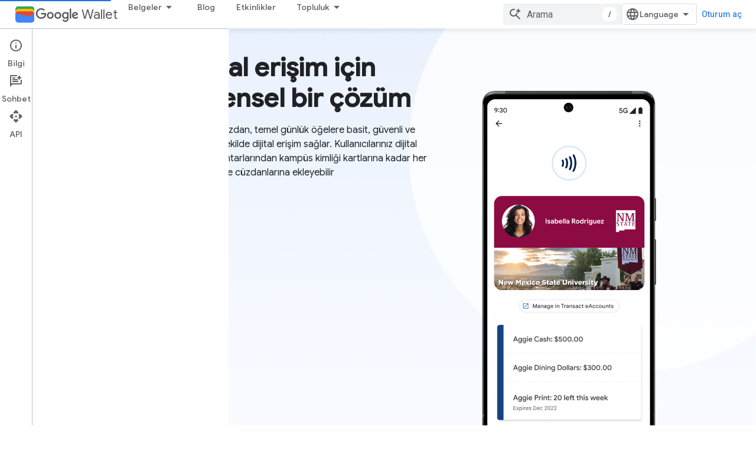

--- FILE ---
content_type: text/html; charset=utf-8
request_url: https://developers.google.com/wallet/access?authuser=2&hl=tr
body_size: 24830
content:









<!doctype html>
<html 
      lang="tr-x-mtfrom-en"
      dir="ltr">
  <head>
    <meta name="google-signin-client-id" content="721724668570-nbkv1cfusk7kk4eni4pjvepaus73b13t.apps.googleusercontent.com"><meta name="google-signin-scope"
          content="profile email https://www.googleapis.com/auth/developerprofiles https://www.googleapis.com/auth/developerprofiles.award https://www.googleapis.com/auth/devprofiles.full_control.firstparty"><meta property="og:site_name" content="Google for Developers">
    <meta property="og:type" content="website"><meta name="theme-color" content="#1a73e8"><meta charset="utf-8">
    <meta content="IE=Edge" http-equiv="X-UA-Compatible">
    <meta name="viewport" content="width=device-width, initial-scale=1">
    

    <link rel="manifest" href="/_pwa/developers/manifest.json"
          crossorigin="use-credentials">
    <link rel="preconnect" href="//www.gstatic.com" crossorigin>
    <link rel="preconnect" href="//fonts.gstatic.com" crossorigin>
    <link rel="preconnect" href="//fonts.googleapis.com" crossorigin>
    <link rel="preconnect" href="//apis.google.com" crossorigin>
    <link rel="preconnect" href="//www.google-analytics.com" crossorigin><link rel="stylesheet" href="//fonts.googleapis.com/css?family=Google+Sans:400,500|Roboto:400,400italic,500,500italic,700,700italic|Roboto+Mono:400,500,700&display=swap">
      <link rel="stylesheet"
            href="//fonts.googleapis.com/css2?family=Material+Icons&family=Material+Symbols+Outlined&display=block"><link rel="stylesheet" href="https://www.gstatic.com/devrel-devsite/prod/v3df8aae39978de8281d519c083a1ff09816fe422ab8f1bf9f8e360a62fb9949d/developers/css/app.css">
      <link rel="shortcut icon" href="https://www.gstatic.com/devrel-devsite/prod/v3df8aae39978de8281d519c083a1ff09816fe422ab8f1bf9f8e360a62fb9949d/developers/images/favicon-new.png">
    <link rel="apple-touch-icon" href="https://www.gstatic.com/devrel-devsite/prod/v3df8aae39978de8281d519c083a1ff09816fe422ab8f1bf9f8e360a62fb9949d/developers/images/touchicon-180-new.png"><link rel="canonical" href="https://developers.google.com/wallet/access?hl=tr"><link rel="search" type="application/opensearchdescription+xml"
            title="Google for Developers" href="https://developers.google.com/s/opensearch.xml?authuser=2&amp;hl=tr">
      <link rel="alternate" hreflang="en"
          href="https://developers.google.com/wallet/access" /><link rel="alternate" hreflang="x-default" href="https://developers.google.com/wallet/access" /><link rel="alternate" hreflang="ar"
          href="https://developers.google.com/wallet/access?hl=ar" /><link rel="alternate" hreflang="bn"
          href="https://developers.google.com/wallet/access?hl=bn" /><link rel="alternate" hreflang="zh-Hans"
          href="https://developers.google.com/wallet/access?hl=zh-cn" /><link rel="alternate" hreflang="zh-Hant"
          href="https://developers.google.com/wallet/access?hl=zh-tw" /><link rel="alternate" hreflang="fa"
          href="https://developers.google.com/wallet/access?hl=fa" /><link rel="alternate" hreflang="fr"
          href="https://developers.google.com/wallet/access?hl=fr" /><link rel="alternate" hreflang="de"
          href="https://developers.google.com/wallet/access?hl=de" /><link rel="alternate" hreflang="he"
          href="https://developers.google.com/wallet/access?hl=he" /><link rel="alternate" hreflang="hi"
          href="https://developers.google.com/wallet/access?hl=hi" /><link rel="alternate" hreflang="id"
          href="https://developers.google.com/wallet/access?hl=id" /><link rel="alternate" hreflang="it"
          href="https://developers.google.com/wallet/access?hl=it" /><link rel="alternate" hreflang="ja"
          href="https://developers.google.com/wallet/access?hl=ja" /><link rel="alternate" hreflang="ko"
          href="https://developers.google.com/wallet/access?hl=ko" /><link rel="alternate" hreflang="pl"
          href="https://developers.google.com/wallet/access?hl=pl" /><link rel="alternate" hreflang="pt-BR"
          href="https://developers.google.com/wallet/access?hl=pt-br" /><link rel="alternate" hreflang="ru"
          href="https://developers.google.com/wallet/access?hl=ru" /><link rel="alternate" hreflang="es-419"
          href="https://developers.google.com/wallet/access?hl=es-419" /><link rel="alternate" hreflang="th"
          href="https://developers.google.com/wallet/access?hl=th" /><link rel="alternate" hreflang="tr"
          href="https://developers.google.com/wallet/access?hl=tr" /><link rel="alternate" hreflang="vi"
          href="https://developers.google.com/wallet/access?hl=vi" /><title>Google Wallet &nbsp;|&nbsp; Google for Developers</title>

<meta property="og:title" content="Google Wallet &nbsp;|&nbsp; Google for Developers"><meta property="og:url" content="https://developers.google.com/wallet/access?hl=tr"><meta property="og:image" content="https://www.gstatic.com/devrel-devsite/prod/v3df8aae39978de8281d519c083a1ff09816fe422ab8f1bf9f8e360a62fb9949d/developers/images/opengraph/google-blue.png">
  <meta property="og:image:width" content="1200">
  <meta property="og:image:height" content="675"><meta property="og:locale" content="tr"><meta name="twitter:card" content="summary_large_image"><script type="application/ld+json">
  {
    "@context": "https://schema.org",
    "@type": "Article",
    
    "headline": ""
  }
</script><link rel="alternate machine-translated-from" hreflang="en"
        href="https://developers.google.com/wallet/access?hl=en&amp;authuser=2">
    
      <link rel="stylesheet" href="/extras.css"></head>
  <body class="color-scheme--light"
        template="landing"
        theme="google-blue"
        type="article"
        
        
        
        layout="full"
        
        
        
        
        
          
            concierge='hide'
          
        
        
        pending>
  
    <devsite-progress type="indeterminate" id="app-progress"></devsite-progress>
  
  
    <a href="#main-content" class="skip-link button">
      
      Ana içeriğe atla
    </a>
    <section class="devsite-wrapper">
      <devsite-cookie-notification-bar></devsite-cookie-notification-bar><devsite-header role="banner">
  
    





















<div class="devsite-header--inner" data-nosnippet>
  <div class="devsite-top-logo-row-wrapper-wrapper">
    <div class="devsite-top-logo-row-wrapper">
      <div class="devsite-top-logo-row">
        <button type="button" id="devsite-hamburger-menu"
          class="devsite-header-icon-button button-flat material-icons gc-analytics-event"
          data-category="Site-Wide Custom Events"
          data-label="Navigation menu button"
          visually-hidden
          aria-label="Menüyü aç">
        </button>
        
<div class="devsite-product-name-wrapper">

  
    
  
  <a href="https://developers.google.com/wallet?authuser=2&amp;hl=tr">
    
  <div class="devsite-product-logo-container"
       
       
       
    size="medium"
  >
  
    <picture>
      
      <img class="devsite-product-logo"
           alt="Google Wallet"
           src="https://developers.google.com/static/wallet/images/wallet-icon.png?authuser=2&amp;hl=tr"
           srcset="https://developers.google.com/static/wallet/images/wallet-icon_36.png?authuser=2&amp;hl=tr 36w, https://developers.google.com/static/wallet/images/wallet-icon_48.png?authuser=2&amp;hl=tr 48w, https://developers.google.com/static/wallet/images/wallet-icon_72.png?authuser=2&amp;hl=tr 72w, https://developers.google.com/static/wallet/images/wallet-icon_96.png?authuser=2&amp;hl=tr 96w, https://developers.google.com/static/wallet/images/wallet-icon_480.png?authuser=2&amp;hl=tr 480w, https://developers.google.com/static/wallet/images/wallet-icon_720.png?authuser=2&amp;hl=tr 720w, https://developers.google.com/static/wallet/images/wallet-icon_856.png?authuser=2&amp;hl=tr 856w, https://developers.google.com/static/wallet/images/wallet-icon_960.png?authuser=2&amp;hl=tr 960w, https://developers.google.com/static/wallet/images/wallet-icon_1440.png?authuser=2&amp;hl=tr 1440w, https://developers.google.com/static/wallet/images/wallet-icon_1920.png?authuser=2&amp;hl=tr 1920w, https://developers.google.com/static/wallet/images/wallet-icon_2880.png?authuser=2&amp;hl=tr 2880w"
           sizes="64px"
           loading="lazy"
           >
    </picture>
  
  </div>
  
  </a>
  

  



  
  
  <span class="devsite-product-name">
    <ul class="devsite-breadcrumb-list"
  >
  
  <li class="devsite-breadcrumb-item
             devsite-has-google-wordmark">
    
    
    
      
      
        
  <a href="https://developers.google.com/wallet?authuser=2&amp;hl=tr"
      
        class="devsite-breadcrumb-link gc-analytics-event"
      
        data-category="Site-Wide Custom Events"
      
        data-label="Upper Header"
      
        data-value="1"
      
        track-type="globalNav"
      
        track-name="breadcrumb"
      
        track-metadata-position="1"
      
        track-metadata-eventdetail="Google Wallet"
      
    >
    
          <h1 class="devsite-product-name"><svg class="devsite-google-wordmark"
       xmlns="http://www.w3.org/2000/svg"
       viewBox="0 0 148 48">
    <title>Google</title>
    <path class="devsite-google-wordmark-svg-path" d="M19.58,37.65c-9.87,0-18.17-8.04-18.17-17.91c0-9.87,8.3-17.91,18.17-17.91c5.46,0,9.35,2.14,12.27,4.94l-3.45,3.45c-2.1-1.97-4.93-3.49-8.82-3.49c-7.21,0-12.84,5.81-12.84,13.02c0,7.21,5.64,13.02,12.84,13.02c4.67,0,7.34-1.88,9.04-3.58c1.4-1.4,2.32-3.41,2.66-6.16H19.58v-4.89h16.47c0.18,0.87,0.26,1.92,0.26,3.06c0,3.67-1.01,8.21-4.24,11.44C28.93,35.9,24.91,37.65,19.58,37.65z M61.78,26.12c0,6.64-5.1,11.53-11.36,11.53s-11.36-4.89-11.36-11.53c0-6.68,5.1-11.53,11.36-11.53S61.78,19.43,61.78,26.12z M56.8,26.12c0-4.15-2.96-6.99-6.39-6.99c-3.43,0-6.39,2.84-6.39,6.99c0,4.11,2.96,6.99,6.39,6.99C53.84,33.11,56.8,30.22,56.8,26.12z M87.25,26.12c0,6.64-5.1,11.53-11.36,11.53c-6.26,0-11.36-4.89-11.36-11.53c0-6.68,5.1-11.53,11.36-11.53C82.15,14.59,87.25,19.43,87.25,26.12zM82.28,26.12c0-4.15-2.96-6.99-6.39-6.99c-3.43,0-6.39,2.84-6.39,6.99c0,4.11,2.96,6.99,6.39,6.99C79.32,33.11,82.28,30.22,82.28,26.12z M112.09,15.29v20.7c0,8.52-5.02,12.01-10.96,12.01c-5.59,0-8.95-3.76-10.22-6.81l4.41-1.83c0.79,1.88,2.71,4.1,5.81,4.1c3.8,0,6.16-2.36,6.16-6.77v-1.66h-0.18c-1.14,1.4-3.32,2.62-6.07,2.62c-5.76,0-11.05-5.02-11.05-11.49c0-6.51,5.28-11.57,11.05-11.57c2.75,0,4.93,1.22,6.07,2.58h0.18v-1.88H112.09z M107.64,26.16c0-4.06-2.71-7.03-6.16-7.03c-3.49,0-6.42,2.97-6.42,7.03c0,4.02,2.93,6.94,6.42,6.94C104.93,33.11,107.64,30.18,107.64,26.16z M120.97,3.06v33.89h-5.07V3.06H120.97z M140.89,29.92l3.93,2.62c-1.27,1.88-4.32,5.11-9.61,5.11c-6.55,0-11.28-5.07-11.28-11.53c0-6.86,4.77-11.53,10.71-11.53c5.98,0,8.91,4.76,9.87,7.34l0.52,1.31l-15.42,6.38c1.18,2.31,3.01,3.49,5.59,3.49C137.79,33.11,139.58,31.84,140.89,29.92zM128.79,25.77l10.31-4.28c-0.57-1.44-2.27-2.45-4.28-2.45C132.24,19.04,128.66,21.31,128.79,25.77z"/>
  </svg>Wallet</h1>
        
  </a>
  
      
    
  </li>
  
</ul>
  </span>

</div>
        <div class="devsite-top-logo-row-middle">
          <div class="devsite-header-upper-tabs">
            
              
              
  <devsite-tabs class="upper-tabs">

    <nav class="devsite-tabs-wrapper" aria-label="Üst sekmeler">
      
        
          <tab class="devsite-dropdown
    devsite-dropdown-full
    
    
    ">
  
    <button
      class="devsite-tabs-content devsite-tabs-dropdown-only gc-analytics-event  devsite-icon devsite-icon-arrow-drop-down"
  
       track-type="nav"
       track-metadata-position="nav - belgeler"
       track-metadata-module="primary nav"
       
       
         
           data-category="Site-Wide Custom Events"
         
           data-label="Tab: Belgeler"
         
           track-name="belgeler"
         
       >
    Belgeler
  
  </button>
  
  <div class="devsite-tabs-dropdown" role="menu" aria-label="submenu" hidden>
    
    <div class="devsite-tabs-dropdown-content">
      
        <div class="devsite-tabs-dropdown-column
                    ">
          
            <ul class="devsite-tabs-dropdown-section
                       ">
              
                <li class="devsite-nav-title" role="heading" tooltip>Erişim</li>
              
              
              
                <li class="devsite-nav-item">
                  <a href="https://developers.google.com/wallet/access?authuser=2&amp;hl=tr"
                    
                     track-type="nav"
                     track-metadata-eventdetail="https://developers.google.com/wallet/access?authuser=2&amp;hl=tr"
                     track-metadata-position="nav - belgeler"
                     track-metadata-module="tertiary nav"
                     
                       track-metadata-module_headline="erişim"
                     
                     tooltip
                  
                    
                     data-category="wallet"
                    
                     data-action="upper-tab-dropdown-click"
                    
                     data-label="/wallet/access"
                    
                  >
                    
                    <div class="devsite-nav-item-title">
                      Genel bakış
                    </div>
                    
                  </a>
                </li>
              
                <li class="devsite-nav-item">
                  <a href="https://developers.google.com/wallet/access/digital-car-key/overview?authuser=2&amp;hl=tr"
                    
                     track-type="nav"
                     track-metadata-eventdetail="https://developers.google.com/wallet/access/digital-car-key/overview?authuser=2&amp;hl=tr"
                     track-metadata-position="nav - belgeler"
                     track-metadata-module="tertiary nav"
                     
                       track-metadata-module_headline="erişim"
                     
                     tooltip
                  
                    
                     data-action="upper-tab-dropdown-click"
                    
                     data-category="wallet"
                    
                     data-label="/wallet/access/digital-car-key/overview"
                    
                  >
                    
                    <div class="devsite-nav-item-title">
                      Dijital Araba Anahtarları
                    </div>
                    
                    <div class="devsite-nav-item-description">
                      Android destekli bir cihazdan arabanızı kilitleme, kilidini açma ve çalıştırma
                    </div>
                    
                  </a>
                </li>
              
                <li class="devsite-nav-item">
                  <a href="https://developers.google.com/wallet/access/campus-id/get-started/overview?authuser=2&amp;hl=tr"
                    
                     track-type="nav"
                     track-metadata-eventdetail="https://developers.google.com/wallet/access/campus-id/get-started/overview?authuser=2&amp;hl=tr"
                     track-metadata-position="nav - belgeler"
                     track-metadata-module="tertiary nav"
                     
                       track-metadata-module_headline="erişim"
                     
                     tooltip
                  
                    
                     data-action="upper-tab-dropdown-click"
                    
                     data-label="/wallet/access/campus-id/get-started/overview"
                    
                     data-category="wallet"
                    
                  >
                    
                    <div class="devsite-nav-item-title">
                      Kampüs kimlikleri
                    </div>
                    
                    <div class="devsite-nav-item-description">
                      Kullanıcıları tanımlama, bina erişimi verme ve ödemeyi etkinleştirme
                    </div>
                    
                  </a>
                </li>
              
                <li class="devsite-nav-item">
                  <a href="https://developers.google.com/wallet/access/corporate-badge/get-started/overview?authuser=2&amp;hl=tr"
                    
                     track-type="nav"
                     track-metadata-eventdetail="https://developers.google.com/wallet/access/corporate-badge/get-started/overview?authuser=2&amp;hl=tr"
                     track-metadata-position="nav - belgeler"
                     track-metadata-module="tertiary nav"
                     
                       track-metadata-module_headline="erişim"
                     
                     tooltip
                  
                    
                     data-label="/wallet/access/corporate-badge/get-started/overview"
                    
                     data-action="upper-tab-dropdown-click"
                    
                     data-category="wallet"
                    
                  >
                    
                    <div class="devsite-nav-item-title">
                      Şirket Rozetleri
                    </div>
                    
                    <div class="devsite-nav-item-description">
                      Çalışanları belirleme ve iş yeri kaynaklarına erişmelerine izin verme
                    </div>
                    
                  </a>
                </li>
              
                <li class="devsite-nav-item">
                  <a href="https://developers.google.com/wallet/access/hotel-key/get-started/overview?authuser=2&amp;hl=tr"
                    
                     track-type="nav"
                     track-metadata-eventdetail="https://developers.google.com/wallet/access/hotel-key/get-started/overview?authuser=2&amp;hl=tr"
                     track-metadata-position="nav - belgeler"
                     track-metadata-module="tertiary nav"
                     
                       track-metadata-module_headline="erişim"
                     
                     tooltip
                  
                    
                     data-action="upper-tab-dropdown-click"
                    
                     data-label="/wallet/access/hotel-key/get-started/overview"
                    
                     data-category="wallet"
                    
                  >
                    
                    <div class="devsite-nav-item-title">
                      Otel Anahtarları
                    </div>
                    
                    <div class="devsite-nav-item-description">
                      Konuklar için önemli dijital otel deneyimleri sağlayın
                    </div>
                    
                  </a>
                </li>
              
                <li class="devsite-nav-item">
                  <a href="https://developers.google.com/wallet/access/multi-family-key/get-started/overview?authuser=2&amp;hl=tr"
                    
                     track-type="nav"
                     track-metadata-eventdetail="https://developers.google.com/wallet/access/multi-family-key/get-started/overview?authuser=2&amp;hl=tr"
                     track-metadata-position="nav - belgeler"
                     track-metadata-module="tertiary nav"
                     
                       track-metadata-module_headline="erişim"
                     
                     tooltip
                  
                    
                     data-label="/wallet/access/multi-family-key/get-started/overview"
                    
                     data-category="wallet"
                    
                     data-action="upper-tab-dropdown-click"
                    
                  >
                    
                    <div class="devsite-nav-item-title">
                      Çok aileli anahtarlar
                    </div>
                    
                    <div class="devsite-nav-item-description">
                      Dijital çok aileli konut anahtarlarını etkinleştirme
                    </div>
                    
                  </a>
                </li>
              
            </ul>
          
        </div>
      
        <div class="devsite-tabs-dropdown-column
                    ">
          
            <ul class="devsite-tabs-dropdown-section
                       ">
              
                <li class="devsite-nav-title" role="heading" tooltip>Sağlık</li>
              
              
              
                <li class="devsite-nav-item">
                  <a href="https://developers.google.com/wallet/health?authuser=2&amp;hl=tr"
                    
                     track-type="nav"
                     track-metadata-eventdetail="https://developers.google.com/wallet/health?authuser=2&amp;hl=tr"
                     track-metadata-position="nav - belgeler"
                     track-metadata-module="tertiary nav"
                     
                       track-metadata-module_headline="sağlık"
                     
                     tooltip
                  
                    
                     data-category="wallet"
                    
                     data-label="/wallet/health"
                    
                     data-action="upper-tab-dropdown-click"
                    
                  >
                    
                    <div class="devsite-nav-item-title">
                      Genel bakış
                    </div>
                    
                  </a>
                </li>
              
                <li class="devsite-nav-item">
                  <a href="https://developers.google.com/wallet/generic-private-pass?authuser=2&amp;hl=tr"
                    
                     track-type="nav"
                     track-metadata-eventdetail="https://developers.google.com/wallet/generic-private-pass?authuser=2&amp;hl=tr"
                     track-metadata-position="nav - belgeler"
                     track-metadata-module="tertiary nav"
                     
                       track-metadata-module_headline="sağlık"
                     
                     tooltip
                  
                    
                     data-label="/wallet/health/vaccine-cards"
                    
                     data-category="wallet"
                    
                     data-action="upper-tab-dropdown-click"
                    
                  >
                    
                    <div class="devsite-nav-item-title">
                      Sağlık Sigortası Kartları
                    </div>
                    
                    <div class="devsite-nav-item-description">
                      Kullanıcılar, sağlık sigortası kartlarının dijital bir kopyasını Android destekli cihazlarındaki Google Cüzdan&#39;da saklayabilirler.
                    </div>
                    
                  </a>
                </li>
              
                <li class="devsite-nav-item">
                  <a href="https://developers.google.com/wallet/health/test-records?authuser=2&amp;hl=tr"
                    
                     track-type="nav"
                     track-metadata-eventdetail="https://developers.google.com/wallet/health/test-records?authuser=2&amp;hl=tr"
                     track-metadata-position="nav - belgeler"
                     track-metadata-module="tertiary nav"
                     
                       track-metadata-module_headline="sağlık"
                     
                     tooltip
                  
                    
                     data-label="/wallet/health/test-records"
                    
                     data-action="upper-tab-dropdown-click"
                    
                     data-category="wallet"
                    
                  >
                    
                    <div class="devsite-nav-item-title">
                      Test Kayıtları
                    </div>
                    
                    <div class="devsite-nav-item-description">
                      COVID-19 test kayıtlarını güvenli bir şekilde depolayın ve görüntüleyin
                    </div>
                    
                  </a>
                </li>
              
                <li class="devsite-nav-item">
                  <a href="https://developers.google.com/wallet/health/vaccine-cards?authuser=2&amp;hl=tr"
                    
                     track-type="nav"
                     track-metadata-eventdetail="https://developers.google.com/wallet/health/vaccine-cards?authuser=2&amp;hl=tr"
                     track-metadata-position="nav - belgeler"
                     track-metadata-module="tertiary nav"
                     
                       track-metadata-module_headline="sağlık"
                     
                     tooltip
                  
                    
                     data-category="wallet"
                    
                     data-label="/wallet/health/vaccine-cards"
                    
                     data-action="upper-tab-dropdown-click"
                    
                  >
                    
                    <div class="devsite-nav-item-title">
                      COVID Kartları
                    </div>
                    
                    <div class="devsite-nav-item-description">
                      COVID-19 aşı kayıtlarını güvenli bir şekilde saklama ve gösterme
                    </div>
                    
                  </a>
                </li>
              
            </ul>
          
        </div>
      
        <div class="devsite-tabs-dropdown-column
                    ">
          
            <ul class="devsite-tabs-dropdown-section
                       ">
              
                <li class="devsite-nav-title" role="heading" tooltip>Kimlik</li>
              
              
              
                <li class="devsite-nav-item">
                  <a href="https://developers.google.com/wallet/identity?authuser=2&amp;hl=tr"
                    
                     track-type="nav"
                     track-metadata-eventdetail="https://developers.google.com/wallet/identity?authuser=2&amp;hl=tr"
                     track-metadata-position="nav - belgeler"
                     track-metadata-module="tertiary nav"
                     
                       track-metadata-module_headline="kimlik"
                     
                     tooltip
                  
                    
                     data-label="/wallet/identity"
                    
                     data-category="wallet"
                    
                     data-action="upper-tab-dropdown-click"
                    
                  >
                    
                    <div class="devsite-nav-item-title">
                      Genel bakış
                    </div>
                    
                  </a>
                </li>
              
                <li class="devsite-nav-item">
                  <a href="https://developers.google.com/wallet/identity?authuser=2&amp;hl=tr"
                    
                     track-type="nav"
                     track-metadata-eventdetail="https://developers.google.com/wallet/identity?authuser=2&amp;hl=tr"
                     track-metadata-position="nav - belgeler"
                     track-metadata-module="tertiary nav"
                     
                       track-metadata-module_headline="kimlik"
                     
                     tooltip
                  
                    
                     data-label="/wallet/identity/provisioning/overview"
                    
                     data-category="wallet"
                    
                     data-action="upper-tab-dropdown-click"
                    
                  >
                    
                    <div class="devsite-nav-item-title">
                      Google Cüzdan ile doğrulayın
                    </div>
                    
                    <div class="devsite-nav-item-description">
                      Android destekli cihazlarda sürücü lisanslarının temel hazırlığını yapma, yönetme ve sunma
                    </div>
                    
                  </a>
                </li>
              
            </ul>
          
        </div>
      
        <div class="devsite-tabs-dropdown-column
                    ">
          
            <ul class="devsite-tabs-dropdown-section
                       ">
              
                <li class="devsite-nav-title" role="heading" tooltip>Perakende</li>
              
              
              
                <li class="devsite-nav-item">
                  <a href="https://developers.google.com/wallet/retail?authuser=2&amp;hl=tr"
                    
                     track-type="nav"
                     track-metadata-eventdetail="https://developers.google.com/wallet/retail?authuser=2&amp;hl=tr"
                     track-metadata-position="nav - belgeler"
                     track-metadata-module="tertiary nav"
                     
                       track-metadata-module_headline="perakende"
                     
                     tooltip
                  
                    
                     data-category="wallet"
                    
                     data-label="/wallet/retail"
                    
                     data-action="upper-tab-dropdown-click"
                    
                  >
                    
                    <div class="devsite-nav-item-title">
                      Genel bakış
                    </div>
                    
                  </a>
                </li>
              
                <li class="devsite-nav-item">
                  <a href="https://developers.google.com/wallet/retail/gift-cards?authuser=2&amp;hl=tr"
                    
                     track-type="nav"
                     track-metadata-eventdetail="https://developers.google.com/wallet/retail/gift-cards?authuser=2&amp;hl=tr"
                     track-metadata-position="nav - belgeler"
                     track-metadata-module="tertiary nav"
                     
                       track-metadata-module_headline="perakende"
                     
                     tooltip
                  
                    
                     data-action="upper-tab-dropdown-click"
                    
                     data-category="wallet"
                    
                     data-label="/wallet/retail/gift-cards"
                    
                  >
                    
                    <div class="devsite-nav-item-title">
                      Hediye kartları
                    </div>
                    
                    <div class="devsite-nav-item-description">
                      Hediye kartlarını mağazada ve internette ekleme ve kullanma
                    </div>
                    
                  </a>
                </li>
              
                <li class="devsite-nav-item">
                  <a href="https://developers.google.com/wallet/retail/loyalty-cards?authuser=2&amp;hl=tr"
                    
                     track-type="nav"
                     track-metadata-eventdetail="https://developers.google.com/wallet/retail/loyalty-cards?authuser=2&amp;hl=tr"
                     track-metadata-position="nav - belgeler"
                     track-metadata-module="tertiary nav"
                     
                       track-metadata-module_headline="perakende"
                     
                     tooltip
                  
                    
                     data-label="/wallet/retail/loyalty-cards"
                    
                     data-action="upper-tab-dropdown-click"
                    
                     data-category="wallet"
                    
                  >
                    
                    <div class="devsite-nav-item-title">
                      Bağlılık Kartları
                    </div>
                    
                    <div class="devsite-nav-item-description">
                      Ödüllere ve işlem geçmişine erişin
                    </div>
                    
                  </a>
                </li>
              
                <li class="devsite-nav-item">
                  <a href="https://developers.google.com/wallet/retail/offers?authuser=2&amp;hl=tr"
                    
                     track-type="nav"
                     track-metadata-eventdetail="https://developers.google.com/wallet/retail/offers?authuser=2&amp;hl=tr"
                     track-metadata-position="nav - belgeler"
                     track-metadata-module="tertiary nav"
                     
                       track-metadata-module_headline="perakende"
                     
                     tooltip
                  
                    
                     data-category="wallet"
                    
                     data-label="/wallet/retail/offers"
                    
                     data-action="upper-tab-dropdown-click"
                    
                  >
                    
                    <div class="devsite-nav-item-title">
                      Offers
                    </div>
                    
                    <div class="devsite-nav-item-description">
                      Web sitenizden veya uygulamanızdan fırsat ekleme
                    </div>
                    
                  </a>
                </li>
              
                <li class="devsite-nav-item">
                  <a href="https://developers.google.com/pay/issuers?authuser=2&amp;hl=tr"
                    
                     track-type="nav"
                     track-metadata-eventdetail="https://developers.google.com/pay/issuers?authuser=2&amp;hl=tr"
                     track-metadata-position="nav - belgeler"
                     track-metadata-module="tertiary nav"
                     
                       track-metadata-module_headline="perakende"
                     
                     tooltip
                  
                    
                     data-category="wallet"
                    
                     data-label="/pay/issuers"
                    
                     data-action="upper-tab-dropdown-click"
                    
                  >
                    
                    <div class="devsite-nav-item-title">
                      Mağaza içi ödemeler
                    </div>
                    
                    <div class="devsite-nav-item-description">
                      Hızlı ve basit ödeme deneyimleri sunun
                    </div>
                    
                  </a>
                </li>
              
            </ul>
          
        </div>
      
        <div class="devsite-tabs-dropdown-column
                    ">
          
            <ul class="devsite-tabs-dropdown-section
                       ">
              
                <li class="devsite-nav-title" role="heading" tooltip>Biletler ve toplu taşıma</li>
              
              
              
                <li class="devsite-nav-item">
                  <a href="https://developers.google.com/wallet/tickets?authuser=2&amp;hl=tr"
                    
                     track-type="nav"
                     track-metadata-eventdetail="https://developers.google.com/wallet/tickets?authuser=2&amp;hl=tr"
                     track-metadata-position="nav - belgeler"
                     track-metadata-module="tertiary nav"
                     
                       track-metadata-module_headline="biletler ve toplu taşıma"
                     
                     tooltip
                  
                    
                     data-category="wallet"
                    
                     data-action="upper-tab-dropdown-click"
                    
                     data-label="/wallet/tickets"
                    
                  >
                    
                    <div class="devsite-nav-item-title">
                      Genel bakış
                    </div>
                    
                  </a>
                </li>
              
                <li class="devsite-nav-item">
                  <a href="https://developers.google.com/wallet/tickets/boarding-passes?authuser=2&amp;hl=tr"
                    
                     track-type="nav"
                     track-metadata-eventdetail="https://developers.google.com/wallet/tickets/boarding-passes?authuser=2&amp;hl=tr"
                     track-metadata-position="nav - belgeler"
                     track-metadata-module="tertiary nav"
                     
                       track-metadata-module_headline="biletler ve toplu taşıma"
                     
                     tooltip
                  
                    
                     data-label="/wallet/tickets/boarding-passes"
                    
                     data-action="upper-tab-dropdown-click"
                    
                     data-category="wallet"
                    
                  >
                    
                    <div class="devsite-nav-item-title">
                      Uçuş Kartları
                    </div>
                    
                    <div class="devsite-nav-item-description">
                      Biniş kartlarını ekleyin ve anlık uçuş güncellemelerini alın
                    </div>
                    
                  </a>
                </li>
              
                <li class="devsite-nav-item">
                  <a href="https://developers.google.com/wallet/tickets/events?authuser=2&amp;hl=tr"
                    
                     track-type="nav"
                     track-metadata-eventdetail="https://developers.google.com/wallet/tickets/events?authuser=2&amp;hl=tr"
                     track-metadata-position="nav - belgeler"
                     track-metadata-module="tertiary nav"
                     
                       track-metadata-module_headline="biletler ve toplu taşıma"
                     
                     tooltip
                  
                    
                     data-label="/wallet/tickets/events"
                    
                     data-action="upper-tab-dropdown-click"
                    
                     data-category="wallet"
                    
                  >
                    
                    <div class="devsite-nav-item-title">
                      Etkinlik Biletleri
                    </div>
                    
                    <div class="devsite-nav-item-description">
                      Barkod, QR kodu veya NFC kullanarak mekanları girin
                    </div>
                    
                  </a>
                </li>
              
                <li class="devsite-nav-item">
                  <a href="https://developers.google.com/wallet/tickets/closed-loop/get-started/overview?authuser=2&amp;hl=tr"
                    
                     track-type="nav"
                     track-metadata-eventdetail="https://developers.google.com/wallet/tickets/closed-loop/get-started/overview?authuser=2&amp;hl=tr"
                     track-metadata-position="nav - belgeler"
                     track-metadata-module="tertiary nav"
                     
                       track-metadata-module_headline="biletler ve toplu taşıma"
                     
                     tooltip
                  
                    
                     data-label="/wallet/tickets/closed-loop/get-started/overview"
                    
                     data-action="upper-tab-dropdown-click"
                    
                     data-category="wallet"
                    
                  >
                    
                    <div class="devsite-nav-item-title">
                      Kapalı Döngü Toplu Taşıma Kartları
                    </div>
                    
                    <div class="devsite-nav-item-description">
                      Seyahat etmek ve hesap bakiyelerini yönetmek için sanal toplu taşıma kartlarını kullanın
                    </div>
                    
                  </a>
                </li>
              
                <li class="devsite-nav-item">
                  <a href="https://developers.google.com/wallet/tickets/open-loop/get-started/overview?authuser=2&amp;hl=tr"
                    
                     track-type="nav"
                     track-metadata-eventdetail="https://developers.google.com/wallet/tickets/open-loop/get-started/overview?authuser=2&amp;hl=tr"
                     track-metadata-position="nav - belgeler"
                     track-metadata-module="tertiary nav"
                     
                       track-metadata-module_headline="biletler ve toplu taşıma"
                     
                     tooltip
                  
                    
                     data-category="wallet"
                    
                     data-label="/wallet/tickets/open-loop/get-started/overview"
                    
                     data-action="upper-tab-dropdown-click"
                    
                  >
                    
                    <div class="devsite-nav-item-title">
                      Açık Döngü Toplu Taşıma Kartları
                    </div>
                    
                    <div class="devsite-nav-item-description">
                      Ayrıntılı toplu taşıma makbuzları ile kredi ve banka kartlarını kullanın
                    </div>
                    
                  </a>
                </li>
              
                <li class="devsite-nav-item">
                  <a href="https://developers.google.com/wallet/tickets/transit-passes?authuser=2&amp;hl=tr"
                    
                     track-type="nav"
                     track-metadata-eventdetail="https://developers.google.com/wallet/tickets/transit-passes?authuser=2&amp;hl=tr"
                     track-metadata-position="nav - belgeler"
                     track-metadata-module="tertiary nav"
                     
                       track-metadata-module_headline="biletler ve toplu taşıma"
                     
                     tooltip
                  
                    
                     data-category="wallet"
                    
                     data-label="/wallet/tickets/transit-passes"
                    
                     data-action="upper-tab-dropdown-click"
                    
                  >
                    
                    <div class="devsite-nav-item-title">
                      Toplu Taşıma Kartları
                    </div>
                    
                    <div class="devsite-nav-item-description">
                      Kağıt biletleri ikame edin ve sahtekarlığı azaltın
                    </div>
                    
                  </a>
                </li>
              
            </ul>
          
        </div>
      
        <div class="devsite-tabs-dropdown-column
                    ">
          
            <ul class="devsite-tabs-dropdown-section
                       ">
              
                <li class="devsite-nav-title" role="heading" tooltip>Generic</li>
              
              
              
                <li class="devsite-nav-item">
                  <a href="https://developers.google.com/wallet/generic-overview?authuser=2&amp;hl=tr"
                    
                     track-type="nav"
                     track-metadata-eventdetail="https://developers.google.com/wallet/generic-overview?authuser=2&amp;hl=tr"
                     track-metadata-position="nav - belgeler"
                     track-metadata-module="tertiary nav"
                     
                       track-metadata-module_headline="generic"
                     
                     tooltip
                  
                    
                     data-category="wallet"
                    
                     data-action="upper-tab-dropdown-click"
                    
                     data-label="/wallet/generic-overview"
                    
                  >
                    
                    <div class="devsite-nav-item-title">
                      Genel bakış
                    </div>
                    
                  </a>
                </li>
              
                <li class="devsite-nav-item">
                  <a href="https://developers.google.com/wallet/generic?authuser=2&amp;hl=tr"
                    
                     track-type="nav"
                     track-metadata-eventdetail="https://developers.google.com/wallet/generic?authuser=2&amp;hl=tr"
                     track-metadata-position="nav - belgeler"
                     track-metadata-module="tertiary nav"
                     
                       track-metadata-module_headline="generic"
                     
                     tooltip
                  
                    
                     data-label="/wallet/generic"
                    
                     data-category="wallet"
                    
                     data-action="upper-tab-dropdown-click"
                    
                  >
                    
                    <div class="devsite-nav-item-title">
                      Genel kart
                    </div>
                    
                    <div class="devsite-nav-item-description">
                      Google Cüzdan&#39;da kendi benzersiz kart deneyimlerinizi oluşturun
                    </div>
                    
                  </a>
                </li>
              
                <li class="devsite-nav-item">
                  <a href="https://developers.google.com/wallet/generic-private-pass?authuser=2&amp;hl=tr"
                    
                     track-type="nav"
                     track-metadata-eventdetail="https://developers.google.com/wallet/generic-private-pass?authuser=2&amp;hl=tr"
                     track-metadata-position="nav - belgeler"
                     track-metadata-module="tertiary nav"
                     
                       track-metadata-module_headline="generic"
                     
                     tooltip
                  
                    
                     data-label="/wallet/generic-private-pass"
                    
                     data-category="wallet"
                    
                     data-action="upper-tab-dropdown-click"
                    
                  >
                    
                    <div class="devsite-nav-item-title">
                      Genel özel kart
                    </div>
                    
                    <div class="devsite-nav-item-description">
                      Sağlık sigortası kartları gibi daha hassas kullanıcı verileri için genel bir özel kart oluşturun.
                    </div>
                    
                  </a>
                </li>
              
            </ul>
          
        </div>
      
        <div class="devsite-tabs-dropdown-column
                    ">
          
            <ul class="devsite-tabs-dropdown-section
                       ">
              
                <li class="devsite-nav-title" role="heading" tooltip>Diğer Kaynaklar</li>
              
              
              
                <li class="devsite-nav-item">
                  <a href="https://developers.google.com/wallet/smart-tap?authuser=2&amp;hl=tr"
                    
                     track-type="nav"
                     track-metadata-eventdetail="https://developers.google.com/wallet/smart-tap?authuser=2&amp;hl=tr"
                     track-metadata-position="nav - belgeler"
                     track-metadata-module="tertiary nav"
                     
                       track-metadata-module_headline="diğer kaynaklar"
                     
                     tooltip
                  
                    
                     data-action="upper-tab-click"
                    
                     data-category="wallet"
                    
                     data-label="/wallet/smart-tap"
                    
                  >
                    
                    <div class="devsite-nav-item-title">
                      Akıllı Ödeme
                    </div>
                    
                    <div class="devsite-nav-item-description">
                      NFC dokunarak kart kullanımını etkinleştirin
                    </div>
                    
                  </a>
                </li>
              
                <li class="devsite-nav-item">
                  <a href="https://developers.google.com/wallet/docs/release-notes?authuser=2&amp;hl=tr"
                    
                     track-type="nav"
                     track-metadata-eventdetail="https://developers.google.com/wallet/docs/release-notes?authuser=2&amp;hl=tr"
                     track-metadata-position="nav - belgeler"
                     track-metadata-module="tertiary nav"
                     
                       track-metadata-module_headline="diğer kaynaklar"
                     
                     tooltip
                  
                    
                     data-label="/wallet/docs/release-notes"
                    
                     data-action="upper-tab-click"
                    
                     data-category="wallet"
                    
                  >
                    
                    <div class="devsite-nav-item-title">
                      Sürüm Notları
                    </div>
                    
                    <div class="devsite-nav-item-description">
                      Google Cüzdan sürüm notlarını görüntüle
                    </div>
                    
                  </a>
                </li>
              
            </ul>
          
        </div>
      
    </div>
  </div>
</tab>
        
      
        
          <tab  >
            
    <a href="https://developers.googleblog.com/search/?query=wallet"
    class="devsite-tabs-content gc-analytics-event "
      track-metadata-eventdetail="https://developers.googleblog.com/search/?query=wallet"
    
       track-type="nav"
       track-metadata-position="nav - blog"
       track-metadata-module="primary nav"
       
       
         
           data-category="wallet"
         
           data-label="https://developers.googleblog.com/search/?query=wallet"
         
           track-name="blog"
         
           data-action="upper-tab-click"
         
       >
    Blog
  
    </a>
    
  
          </tab>
        
      
        
          <tab  >
            
    <a href="https://developers.google.com/wallet/events?authuser=2&amp;hl=tr"
    class="devsite-tabs-content gc-analytics-event "
      track-metadata-eventdetail="https://developers.google.com/wallet/events?authuser=2&amp;hl=tr"
    
       track-type="nav"
       track-metadata-position="nav - etkinlikler"
       track-metadata-module="primary nav"
       
       
         
           data-category="wallet"
         
           data-label="https://developers.google.com/wallet/events"
         
           track-name="etkinlikler"
         
           data-action="upper-tab-click"
         
       >
    Etkinlikler
  
    </a>
    
  
          </tab>
        
      
        
          <tab class="devsite-dropdown
    
    
    
    ">
  
    <button
      class="devsite-tabs-content devsite-tabs-dropdown-only gc-analytics-event  devsite-icon devsite-icon-arrow-drop-down"
  
       track-type="nav"
       track-metadata-position="nav - topluluk"
       track-metadata-module="primary nav"
       
       
         
           data-category="Site-Wide Custom Events"
         
           data-label="Tab: Topluluk"
         
           track-name="topluluk"
         
       >
    Topluluk
  
  </button>
  
  <div class="devsite-tabs-dropdown" role="menu" aria-label="submenu" hidden>
    
    <div class="devsite-tabs-dropdown-content">
      
        <div class="devsite-tabs-dropdown-column
                    ">
          
            <ul class="devsite-tabs-dropdown-section
                       ">
              
              
              
                <li class="devsite-nav-item">
                  <a href="https://stackoverflow.com/questions/tagged/google-wallet"
                    
                     track-type="nav"
                     track-metadata-eventdetail="https://stackoverflow.com/questions/tagged/google-wallet"
                     track-metadata-position="nav - topluluk"
                     track-metadata-module="tertiary nav"
                     
                     tooltip
                  
                    
                     data-label="https://stackoverflow.com/questions/tagged/google-wallet"
                    
                     data-action="upper-tab-dropdown-click"
                    
                     data-category="wallet"
                    
                  >
                    
                    <div class="devsite-nav-item-title">
                      StackOverflow
                    </div>
                    
                  </a>
                </li>
              
                <li class="devsite-nav-item">
                  <a href="https://github.com/google-wallet"
                    
                     track-type="nav"
                     track-metadata-eventdetail="https://github.com/google-wallet"
                     track-metadata-position="nav - topluluk"
                     track-metadata-module="tertiary nav"
                     
                     tooltip
                  
                    
                     data-category="wallet"
                    
                     data-label="https://github.com/google-wallet"
                    
                     data-action="upper-tab-dropdown-click"
                    
                  >
                    
                    <div class="devsite-nav-item-title">
                      GitHub
                    </div>
                    
                  </a>
                </li>
              
                <li class="devsite-nav-item">
                  <a href="https://www.youtube.com/@GooglePay?authuser=2&amp;hl=tr"
                    
                     track-type="nav"
                     track-metadata-eventdetail="https://www.youtube.com/@GooglePay?authuser=2&amp;hl=tr"
                     track-metadata-position="nav - topluluk"
                     track-metadata-module="tertiary nav"
                     
                     tooltip
                  
                    
                     data-category="wallet"
                    
                     data-action="upper-tab-dropdown-click"
                    
                     data-label="https://www.youtube.com/@GooglePay"
                    
                  >
                    
                    <div class="devsite-nav-item-title">
                      YouTube
                    </div>
                    
                  </a>
                </li>
              
                <li class="devsite-nav-item">
                  <a href="https://twitter.com/googlepaydevs"
                    
                     track-type="nav"
                     track-metadata-eventdetail="https://twitter.com/googlepaydevs"
                     track-metadata-position="nav - topluluk"
                     track-metadata-module="tertiary nav"
                     
                     tooltip
                  
                    
                     data-action="upper-tab-dropdown-click"
                    
                     data-category="wallet"
                    
                     data-label="https://twitter.com/googlepaydevs"
                    
                  >
                    
                    <div class="devsite-nav-item-title">
                      X (Twitter)
                    </div>
                    
                  </a>
                </li>
              
                <li class="devsite-nav-item">
                  <a href="https://goo.gle/payments-dev-community"
                    
                     track-type="nav"
                     track-metadata-eventdetail="https://goo.gle/payments-dev-community"
                     track-metadata-position="nav - topluluk"
                     track-metadata-module="tertiary nav"
                     
                     tooltip
                  
                    
                     data-action="upper-tab-dropdown-click"
                    
                     data-label="https://goo.gle/payments-dev-community"
                    
                     data-category="wallet"
                    
                  >
                    
                    <div class="devsite-nav-item-title">
                      Discord
                    </div>
                    
                  </a>
                </li>
              
            </ul>
          
        </div>
      
    </div>
  </div>
</tab>
        
      
    </nav>

  </devsite-tabs>

            
           </div>
          
<devsite-search
    enable-signin
    enable-search
    enable-suggestions
      enable-query-completion
    
    enable-search-summaries
    project-name="Google Wallet"
    tenant-name="Google for Developers"
    project-scope="/wallet"
    url-scoped="https://developers.google.com/s/results/wallet?authuser=2&amp;hl=tr"
    
    
    
    >
  <form class="devsite-search-form" action="https://developers.google.com/s/results?authuser=2&amp;hl=tr" method="GET">
    <div class="devsite-search-container">
      <button type="button"
              search-open
              class="devsite-search-button devsite-header-icon-button button-flat material-icons"
              
              aria-label="Aramayı aç"></button>
      <div class="devsite-searchbox">
        <input
          aria-activedescendant=""
          aria-autocomplete="list"
          
          aria-label="Arama"
          aria-expanded="false"
          aria-haspopup="listbox"
          autocomplete="off"
          class="devsite-search-field devsite-search-query"
          name="q"
          
          placeholder="Arama"
          role="combobox"
          type="text"
          value=""
          >
          <div class="devsite-search-image material-icons" aria-hidden="true">
            
              <svg class="devsite-search-ai-image" width="24" height="24" viewBox="0 0 24 24" fill="none" xmlns="http://www.w3.org/2000/svg">
                  <g clip-path="url(#clip0_6641_386)">
                    <path d="M19.6 21L13.3 14.7C12.8 15.1 12.225 15.4167 11.575 15.65C10.925 15.8833 10.2333 16 9.5 16C7.68333 16 6.14167 15.375 4.875 14.125C3.625 12.8583 3 11.3167 3 9.5C3 7.68333 3.625 6.15 4.875 4.9C6.14167 3.63333 7.68333 3 9.5 3C10.0167 3 10.5167 3.05833 11 3.175C11.4833 3.275 11.9417 3.43333 12.375 3.65L10.825 5.2C10.6083 5.13333 10.3917 5.08333 10.175 5.05C9.95833 5.01667 9.73333 5 9.5 5C8.25 5 7.18333 5.44167 6.3 6.325C5.43333 7.19167 5 8.25 5 9.5C5 10.75 5.43333 11.8167 6.3 12.7C7.18333 13.5667 8.25 14 9.5 14C10.6667 14 11.6667 13.625 12.5 12.875C13.35 12.1083 13.8417 11.15 13.975 10H15.975C15.925 10.6333 15.7833 11.2333 15.55 11.8C15.3333 12.3667 15.05 12.8667 14.7 13.3L21 19.6L19.6 21ZM17.5 12C17.5 10.4667 16.9667 9.16667 15.9 8.1C14.8333 7.03333 13.5333 6.5 12 6.5C13.5333 6.5 14.8333 5.96667 15.9 4.9C16.9667 3.83333 17.5 2.53333 17.5 0.999999C17.5 2.53333 18.0333 3.83333 19.1 4.9C20.1667 5.96667 21.4667 6.5 23 6.5C21.4667 6.5 20.1667 7.03333 19.1 8.1C18.0333 9.16667 17.5 10.4667 17.5 12Z" fill="#5F6368"/>
                  </g>
                <defs>
                <clipPath id="clip0_6641_386">
                <rect width="24" height="24" fill="white"/>
                </clipPath>
                </defs>
              </svg>
            
          </div>
          <div class="devsite-search-shortcut-icon-container" aria-hidden="true">
            <kbd class="devsite-search-shortcut-icon">/</kbd>
          </div>
      </div>
    </div>
  </form>
  <button type="button"
          search-close
          class="devsite-search-button devsite-header-icon-button button-flat material-icons"
          
          aria-label="Aramayı kapat"></button>
</devsite-search>

        </div>

        

          

          

          

          
<devsite-language-selector>
  <ul role="presentation">
    
    
    <li role="presentation">
      <a role="menuitem" lang="en"
        >English</a>
    </li>
    
    <li role="presentation">
      <a role="menuitem" lang="de"
        >Deutsch</a>
    </li>
    
    <li role="presentation">
      <a role="menuitem" lang="es"
        >Español</a>
    </li>
    
    <li role="presentation">
      <a role="menuitem" lang="es_419"
        >Español – América Latina</a>
    </li>
    
    <li role="presentation">
      <a role="menuitem" lang="fr"
        >Français</a>
    </li>
    
    <li role="presentation">
      <a role="menuitem" lang="id"
        >Indonesia</a>
    </li>
    
    <li role="presentation">
      <a role="menuitem" lang="it"
        >Italiano</a>
    </li>
    
    <li role="presentation">
      <a role="menuitem" lang="pl"
        >Polski</a>
    </li>
    
    <li role="presentation">
      <a role="menuitem" lang="pt_br"
        >Português – Brasil</a>
    </li>
    
    <li role="presentation">
      <a role="menuitem" lang="vi"
        >Tiếng Việt</a>
    </li>
    
    <li role="presentation">
      <a role="menuitem" lang="tr"
        >Türkçe</a>
    </li>
    
    <li role="presentation">
      <a role="menuitem" lang="ru"
        >Русский</a>
    </li>
    
    <li role="presentation">
      <a role="menuitem" lang="he"
        >עברית</a>
    </li>
    
    <li role="presentation">
      <a role="menuitem" lang="ar"
        >العربيّة</a>
    </li>
    
    <li role="presentation">
      <a role="menuitem" lang="fa"
        >فارسی</a>
    </li>
    
    <li role="presentation">
      <a role="menuitem" lang="hi"
        >हिंदी</a>
    </li>
    
    <li role="presentation">
      <a role="menuitem" lang="bn"
        >বাংলা</a>
    </li>
    
    <li role="presentation">
      <a role="menuitem" lang="th"
        >ภาษาไทย</a>
    </li>
    
    <li role="presentation">
      <a role="menuitem" lang="zh_cn"
        >中文 – 简体</a>
    </li>
    
    <li role="presentation">
      <a role="menuitem" lang="zh_tw"
        >中文 – 繁體</a>
    </li>
    
    <li role="presentation">
      <a role="menuitem" lang="ja"
        >日本語</a>
    </li>
    
    <li role="presentation">
      <a role="menuitem" lang="ko"
        >한국어</a>
    </li>
    
  </ul>
</devsite-language-selector>


          

        

        
          <devsite-user 
                        
                        
                          enable-profiles
                        
                        
                          fp-auth
                        
                        id="devsite-user">
            
              
              <span class="button devsite-top-button" aria-hidden="true" visually-hidden>Oturum aç</span>
            
          </devsite-user>
        
        
        
      </div>
    </div>
  </div>



  <div class="devsite-collapsible-section
    
      devsite-header-no-lower-tabs
    ">
    <div class="devsite-header-background">
      
      
    </div>
  </div>

</div>



  
</devsite-header>
      <devsite-book-nav scrollbars hidden>
        
          





















<div class="devsite-book-nav-filter"
     hidden>
  <span class="filter-list-icon material-icons" aria-hidden="true"></span>
  <input type="text"
         placeholder="Filtre"
         
         aria-label="Filtrelemek için yazın"
         role="searchbox">
  
  <span class="filter-clear-button hidden"
        data-title="Filtreyi temizle"
        aria-label="Filtreyi temizle"
        role="button"
        tabindex="0"></span>
</div>

<nav class="devsite-book-nav devsite-nav nocontent"
     aria-label="Yan menü">
  <div class="devsite-mobile-header">
    <button type="button"
            id="devsite-close-nav"
            class="devsite-header-icon-button button-flat material-icons gc-analytics-event"
            data-category="Site-Wide Custom Events"
            data-label="Close navigation"
            aria-label="Gezinmeyi kapat">
    </button>
    <div class="devsite-product-name-wrapper">

  
    
  
  <a href="https://developers.google.com/wallet?authuser=2&amp;hl=tr">
    
  <div class="devsite-product-logo-container"
       
       
       
    size="medium"
  >
  
    <picture>
      
      <img class="devsite-product-logo"
           alt="Google Wallet"
           src="https://developers.google.com/static/wallet/images/wallet-icon.png?authuser=2&amp;hl=tr"
           srcset="https://developers.google.com/static/wallet/images/wallet-icon_36.png?authuser=2&amp;hl=tr 36w, https://developers.google.com/static/wallet/images/wallet-icon_48.png?authuser=2&amp;hl=tr 48w, https://developers.google.com/static/wallet/images/wallet-icon_72.png?authuser=2&amp;hl=tr 72w, https://developers.google.com/static/wallet/images/wallet-icon_96.png?authuser=2&amp;hl=tr 96w, https://developers.google.com/static/wallet/images/wallet-icon_480.png?authuser=2&amp;hl=tr 480w, https://developers.google.com/static/wallet/images/wallet-icon_720.png?authuser=2&amp;hl=tr 720w, https://developers.google.com/static/wallet/images/wallet-icon_856.png?authuser=2&amp;hl=tr 856w, https://developers.google.com/static/wallet/images/wallet-icon_960.png?authuser=2&amp;hl=tr 960w, https://developers.google.com/static/wallet/images/wallet-icon_1440.png?authuser=2&amp;hl=tr 1440w, https://developers.google.com/static/wallet/images/wallet-icon_1920.png?authuser=2&amp;hl=tr 1920w, https://developers.google.com/static/wallet/images/wallet-icon_2880.png?authuser=2&amp;hl=tr 2880w"
           sizes="64px"
           loading="lazy"
           >
    </picture>
  
  </div>
  
  </a>
  

  


  
      <span class="devsite-product-name">
        
        
        <ul class="devsite-breadcrumb-list"
  >
  
  <li class="devsite-breadcrumb-item
             devsite-has-google-wordmark">
    
    
    
      
      
        
  <a href="https://developers.google.com/wallet?authuser=2&amp;hl=tr"
      
        class="devsite-breadcrumb-link gc-analytics-event"
      
        data-category="Site-Wide Custom Events"
      
        data-label="Upper Header"
      
        data-value="1"
      
        track-type="globalNav"
      
        track-name="breadcrumb"
      
        track-metadata-position="1"
      
        track-metadata-eventdetail="Google Wallet"
      
    >
    
          <svg class="devsite-google-wordmark"
       xmlns="http://www.w3.org/2000/svg"
       viewBox="0 0 148 48">
    <title>Google</title>
    <path class="devsite-google-wordmark-svg-path" d="M19.58,37.65c-9.87,0-18.17-8.04-18.17-17.91c0-9.87,8.3-17.91,18.17-17.91c5.46,0,9.35,2.14,12.27,4.94l-3.45,3.45c-2.1-1.97-4.93-3.49-8.82-3.49c-7.21,0-12.84,5.81-12.84,13.02c0,7.21,5.64,13.02,12.84,13.02c4.67,0,7.34-1.88,9.04-3.58c1.4-1.4,2.32-3.41,2.66-6.16H19.58v-4.89h16.47c0.18,0.87,0.26,1.92,0.26,3.06c0,3.67-1.01,8.21-4.24,11.44C28.93,35.9,24.91,37.65,19.58,37.65z M61.78,26.12c0,6.64-5.1,11.53-11.36,11.53s-11.36-4.89-11.36-11.53c0-6.68,5.1-11.53,11.36-11.53S61.78,19.43,61.78,26.12z M56.8,26.12c0-4.15-2.96-6.99-6.39-6.99c-3.43,0-6.39,2.84-6.39,6.99c0,4.11,2.96,6.99,6.39,6.99C53.84,33.11,56.8,30.22,56.8,26.12z M87.25,26.12c0,6.64-5.1,11.53-11.36,11.53c-6.26,0-11.36-4.89-11.36-11.53c0-6.68,5.1-11.53,11.36-11.53C82.15,14.59,87.25,19.43,87.25,26.12zM82.28,26.12c0-4.15-2.96-6.99-6.39-6.99c-3.43,0-6.39,2.84-6.39,6.99c0,4.11,2.96,6.99,6.39,6.99C79.32,33.11,82.28,30.22,82.28,26.12z M112.09,15.29v20.7c0,8.52-5.02,12.01-10.96,12.01c-5.59,0-8.95-3.76-10.22-6.81l4.41-1.83c0.79,1.88,2.71,4.1,5.81,4.1c3.8,0,6.16-2.36,6.16-6.77v-1.66h-0.18c-1.14,1.4-3.32,2.62-6.07,2.62c-5.76,0-11.05-5.02-11.05-11.49c0-6.51,5.28-11.57,11.05-11.57c2.75,0,4.93,1.22,6.07,2.58h0.18v-1.88H112.09z M107.64,26.16c0-4.06-2.71-7.03-6.16-7.03c-3.49,0-6.42,2.97-6.42,7.03c0,4.02,2.93,6.94,6.42,6.94C104.93,33.11,107.64,30.18,107.64,26.16z M120.97,3.06v33.89h-5.07V3.06H120.97z M140.89,29.92l3.93,2.62c-1.27,1.88-4.32,5.11-9.61,5.11c-6.55,0-11.28-5.07-11.28-11.53c0-6.86,4.77-11.53,10.71-11.53c5.98,0,8.91,4.76,9.87,7.34l0.52,1.31l-15.42,6.38c1.18,2.31,3.01,3.49,5.59,3.49C137.79,33.11,139.58,31.84,140.89,29.92zM128.79,25.77l10.31-4.28c-0.57-1.44-2.27-2.45-4.28-2.45C132.24,19.04,128.66,21.31,128.79,25.77z"/>
  </svg>Wallet
        
  </a>
  
      
    
  </li>
  
</ul>
      </span>
    

</div>
  </div>

  <div class="devsite-book-nav-wrapper">
    <div class="devsite-mobile-nav-top">
      
        <ul class="devsite-nav-list">
          
            <li class="devsite-nav-item">
              
  
  <span
    
       class="devsite-nav-title"
       tooltip
    
    
      
        data-category="Site-Wide Custom Events"
      
        data-label="Tab: Belgeler"
      
        track-name="belgeler"
      
    >
  
    <span class="devsite-nav-text" tooltip >
      Belgeler
   </span>
    
  
  </span>
  

  
    <ul class="devsite-nav-responsive-tabs devsite-nav-has-menu
               ">
      
<li class="devsite-nav-item">

  
  <span
    
       class="devsite-nav-title"
       tooltip
    
    
      
        data-category="Site-Wide Custom Events"
      
        data-label="Tab: Belgeler"
      
        track-name="belgeler"
      
    >
  
    <span class="devsite-nav-text" tooltip menu="Belgeler">
      Diğer
   </span>
    
    <span class="devsite-nav-icon material-icons" data-icon="forward"
          menu="Belgeler">
    </span>
    
  
  </span>
  

</li>

    </ul>
  
              
            </li>
          
            <li class="devsite-nav-item">
              
  
  <a href="https://developers.googleblog.com/search/?query=wallet"
    
       class="devsite-nav-title gc-analytics-event
              
              "
    

    
      
        data-category="wallet"
      
        data-label="https://developers.googleblog.com/search/?query=wallet"
      
        track-name="blog"
      
        data-action="upper-tab-click"
      
    
     data-category="Site-Wide Custom Events"
     data-label="Responsive Tab: Blog"
     track-type="globalNav"
     track-metadata-eventDetail="globalMenu"
     track-metadata-position="nav">
  
    <span class="devsite-nav-text" tooltip >
      Blog
   </span>
    
  
  </a>
  

  
              
            </li>
          
            <li class="devsite-nav-item">
              
  
  <a href="https://developers.google.com/wallet/events"
    
       class="devsite-nav-title gc-analytics-event
              
              "
    

    
      
        data-category="wallet"
      
        data-label="https://developers.google.com/wallet/events"
      
        track-name="etkinlikler"
      
        data-action="upper-tab-click"
      
    
     data-category="Site-Wide Custom Events"
     data-label="Responsive Tab: Etkinlikler"
     track-type="globalNav"
     track-metadata-eventDetail="globalMenu"
     track-metadata-position="nav">
  
    <span class="devsite-nav-text" tooltip >
      Etkinlikler
   </span>
    
  
  </a>
  

  
              
            </li>
          
            <li class="devsite-nav-item">
              
  
  <span
    
       class="devsite-nav-title"
       tooltip
    
    
      
        data-category="Site-Wide Custom Events"
      
        data-label="Tab: Topluluk"
      
        track-name="topluluk"
      
    >
  
    <span class="devsite-nav-text" tooltip >
      Topluluk
   </span>
    
  
  </span>
  

  
    <ul class="devsite-nav-responsive-tabs devsite-nav-has-menu
               ">
      
<li class="devsite-nav-item">

  
  <span
    
       class="devsite-nav-title"
       tooltip
    
    
      
        data-category="Site-Wide Custom Events"
      
        data-label="Tab: Topluluk"
      
        track-name="topluluk"
      
    >
  
    <span class="devsite-nav-text" tooltip menu="Topluluk">
      Diğer
   </span>
    
    <span class="devsite-nav-icon material-icons" data-icon="forward"
          menu="Topluluk">
    </span>
    
  
  </span>
  

</li>

    </ul>
  
              
            </li>
          
          
          
        </ul>
      
    </div>
    
      <div class="devsite-mobile-nav-bottom">
        
        
          
    
      
      <ul class="devsite-nav-list" menu="Belgeler"
          aria-label="Yan menü" hidden>
        
          
            
              
<li class="devsite-nav-item devsite-nav-heading">

  
  <span
    
       class="devsite-nav-title"
       tooltip
    
    >
  
    <span class="devsite-nav-text" tooltip >
      Erişim
   </span>
    
  
  </span>
  

</li>

            
            
              
<li class="devsite-nav-item">

  
  <a href="/wallet/access"
    
       class="devsite-nav-title gc-analytics-event
              
              "
    

    
     data-category="Site-Wide Custom Events"
     data-label="Responsive Tab: Genel bakış"
     track-type="navMenu"
     track-metadata-eventDetail="globalMenu"
     track-metadata-position="nav">
  
    <span class="devsite-nav-text" tooltip >
      Genel bakış
   </span>
    
  
  </a>
  

</li>

            
              
<li class="devsite-nav-item">

  
  <a href="/wallet/access/digital-car-key/overview"
    
       class="devsite-nav-title gc-analytics-event
              
              "
    

    
     data-category="Site-Wide Custom Events"
     data-label="Responsive Tab: Dijital Araba Anahtarları"
     track-type="navMenu"
     track-metadata-eventDetail="globalMenu"
     track-metadata-position="nav">
  
    <span class="devsite-nav-text" tooltip >
      Dijital Araba Anahtarları
   </span>
    
  
  </a>
  

</li>

            
              
<li class="devsite-nav-item">

  
  <a href="/wallet/access/campus-id/get-started/overview"
    
       class="devsite-nav-title gc-analytics-event
              
              "
    

    
     data-category="Site-Wide Custom Events"
     data-label="Responsive Tab: Kampüs kimlikleri"
     track-type="navMenu"
     track-metadata-eventDetail="globalMenu"
     track-metadata-position="nav">
  
    <span class="devsite-nav-text" tooltip >
      Kampüs kimlikleri
   </span>
    
  
  </a>
  

</li>

            
              
<li class="devsite-nav-item">

  
  <a href="/wallet/access/corporate-badge/get-started/overview"
    
       class="devsite-nav-title gc-analytics-event
              
              "
    

    
     data-category="Site-Wide Custom Events"
     data-label="Responsive Tab: Şirket Rozetleri"
     track-type="navMenu"
     track-metadata-eventDetail="globalMenu"
     track-metadata-position="nav">
  
    <span class="devsite-nav-text" tooltip >
      Şirket Rozetleri
   </span>
    
  
  </a>
  

</li>

            
              
<li class="devsite-nav-item">

  
  <a href="/wallet/access/hotel-key/get-started/overview"
    
       class="devsite-nav-title gc-analytics-event
              
              "
    

    
     data-category="Site-Wide Custom Events"
     data-label="Responsive Tab: Otel Anahtarları"
     track-type="navMenu"
     track-metadata-eventDetail="globalMenu"
     track-metadata-position="nav">
  
    <span class="devsite-nav-text" tooltip >
      Otel Anahtarları
   </span>
    
  
  </a>
  

</li>

            
              
<li class="devsite-nav-item">

  
  <a href="/wallet/access/multi-family-key/get-started/overview"
    
       class="devsite-nav-title gc-analytics-event
              
              "
    

    
     data-category="Site-Wide Custom Events"
     data-label="Responsive Tab: Çok aileli anahtarlar"
     track-type="navMenu"
     track-metadata-eventDetail="globalMenu"
     track-metadata-position="nav">
  
    <span class="devsite-nav-text" tooltip >
      Çok aileli anahtarlar
   </span>
    
  
  </a>
  

</li>

            
          
        
          
            
              
<li class="devsite-nav-item devsite-nav-heading">

  
  <span
    
       class="devsite-nav-title"
       tooltip
    
    >
  
    <span class="devsite-nav-text" tooltip >
      Sağlık
   </span>
    
  
  </span>
  

</li>

            
            
              
<li class="devsite-nav-item">

  
  <a href="/wallet/health"
    
       class="devsite-nav-title gc-analytics-event
              
              "
    

    
     data-category="Site-Wide Custom Events"
     data-label="Responsive Tab: Genel bakış"
     track-type="navMenu"
     track-metadata-eventDetail="globalMenu"
     track-metadata-position="nav">
  
    <span class="devsite-nav-text" tooltip >
      Genel bakış
   </span>
    
  
  </a>
  

</li>

            
              
<li class="devsite-nav-item">

  
  <a href="/wallet/generic-private-pass"
    
       class="devsite-nav-title gc-analytics-event
              
              "
    

    
     data-category="Site-Wide Custom Events"
     data-label="Responsive Tab: Sağlık Sigortası Kartları"
     track-type="navMenu"
     track-metadata-eventDetail="globalMenu"
     track-metadata-position="nav">
  
    <span class="devsite-nav-text" tooltip >
      Sağlık Sigortası Kartları
   </span>
    
  
  </a>
  

</li>

            
              
<li class="devsite-nav-item">

  
  <a href="/wallet/health/test-records"
    
       class="devsite-nav-title gc-analytics-event
              
              "
    

    
     data-category="Site-Wide Custom Events"
     data-label="Responsive Tab: Test Kayıtları"
     track-type="navMenu"
     track-metadata-eventDetail="globalMenu"
     track-metadata-position="nav">
  
    <span class="devsite-nav-text" tooltip >
      Test Kayıtları
   </span>
    
  
  </a>
  

</li>

            
              
<li class="devsite-nav-item">

  
  <a href="/wallet/health/vaccine-cards"
    
       class="devsite-nav-title gc-analytics-event
              
              "
    

    
     data-category="Site-Wide Custom Events"
     data-label="Responsive Tab: COVID Kartları"
     track-type="navMenu"
     track-metadata-eventDetail="globalMenu"
     track-metadata-position="nav">
  
    <span class="devsite-nav-text" tooltip >
      COVID Kartları
   </span>
    
  
  </a>
  

</li>

            
          
        
          
            
              
<li class="devsite-nav-item devsite-nav-heading">

  
  <span
    
       class="devsite-nav-title"
       tooltip
    
    >
  
    <span class="devsite-nav-text" tooltip >
      Kimlik
   </span>
    
  
  </span>
  

</li>

            
            
              
<li class="devsite-nav-item">

  
  <a href="/wallet/identity"
    
       class="devsite-nav-title gc-analytics-event
              
              "
    

    
     data-category="Site-Wide Custom Events"
     data-label="Responsive Tab: Genel bakış"
     track-type="navMenu"
     track-metadata-eventDetail="globalMenu"
     track-metadata-position="nav">
  
    <span class="devsite-nav-text" tooltip >
      Genel bakış
   </span>
    
  
  </a>
  

</li>

            
              
<li class="devsite-nav-item">

  
  <a href="/wallet/identity"
    
       class="devsite-nav-title gc-analytics-event
              
              "
    

    
     data-category="Site-Wide Custom Events"
     data-label="Responsive Tab: Google Cüzdan ile doğrulayın"
     track-type="navMenu"
     track-metadata-eventDetail="globalMenu"
     track-metadata-position="nav">
  
    <span class="devsite-nav-text" tooltip >
      Google Cüzdan ile doğrulayın
   </span>
    
  
  </a>
  

</li>

            
          
        
          
            
              
<li class="devsite-nav-item devsite-nav-heading">

  
  <span
    
       class="devsite-nav-title"
       tooltip
    
    >
  
    <span class="devsite-nav-text" tooltip >
      Perakende
   </span>
    
  
  </span>
  

</li>

            
            
              
<li class="devsite-nav-item">

  
  <a href="/wallet/retail"
    
       class="devsite-nav-title gc-analytics-event
              
              "
    

    
     data-category="Site-Wide Custom Events"
     data-label="Responsive Tab: Genel bakış"
     track-type="navMenu"
     track-metadata-eventDetail="globalMenu"
     track-metadata-position="nav">
  
    <span class="devsite-nav-text" tooltip >
      Genel bakış
   </span>
    
  
  </a>
  

</li>

            
              
<li class="devsite-nav-item">

  
  <a href="/wallet/retail/gift-cards"
    
       class="devsite-nav-title gc-analytics-event
              
              "
    

    
     data-category="Site-Wide Custom Events"
     data-label="Responsive Tab: Hediye kartları"
     track-type="navMenu"
     track-metadata-eventDetail="globalMenu"
     track-metadata-position="nav">
  
    <span class="devsite-nav-text" tooltip >
      Hediye kartları
   </span>
    
  
  </a>
  

</li>

            
              
<li class="devsite-nav-item">

  
  <a href="/wallet/retail/loyalty-cards"
    
       class="devsite-nav-title gc-analytics-event
              
              "
    

    
     data-category="Site-Wide Custom Events"
     data-label="Responsive Tab: Bağlılık Kartları"
     track-type="navMenu"
     track-metadata-eventDetail="globalMenu"
     track-metadata-position="nav">
  
    <span class="devsite-nav-text" tooltip >
      Bağlılık Kartları
   </span>
    
  
  </a>
  

</li>

            
              
<li class="devsite-nav-item">

  
  <a href="/wallet/retail/offers"
    
       class="devsite-nav-title gc-analytics-event
              
              "
    

    
     data-category="Site-Wide Custom Events"
     data-label="Responsive Tab: Offers"
     track-type="navMenu"
     track-metadata-eventDetail="globalMenu"
     track-metadata-position="nav">
  
    <span class="devsite-nav-text" tooltip >
      Offers
   </span>
    
  
  </a>
  

</li>

            
              
<li class="devsite-nav-item">

  
  <a href="/pay/issuers"
    
       class="devsite-nav-title gc-analytics-event
              
              "
    

    
     data-category="Site-Wide Custom Events"
     data-label="Responsive Tab: Mağaza içi ödemeler"
     track-type="navMenu"
     track-metadata-eventDetail="globalMenu"
     track-metadata-position="nav">
  
    <span class="devsite-nav-text" tooltip >
      Mağaza içi ödemeler
   </span>
    
  
  </a>
  

</li>

            
          
        
          
            
              
<li class="devsite-nav-item devsite-nav-heading">

  
  <span
    
       class="devsite-nav-title"
       tooltip
    
    >
  
    <span class="devsite-nav-text" tooltip >
      Biletler ve toplu taşıma
   </span>
    
  
  </span>
  

</li>

            
            
              
<li class="devsite-nav-item">

  
  <a href="/wallet/tickets"
    
       class="devsite-nav-title gc-analytics-event
              
              "
    

    
     data-category="Site-Wide Custom Events"
     data-label="Responsive Tab: Genel bakış"
     track-type="navMenu"
     track-metadata-eventDetail="globalMenu"
     track-metadata-position="nav">
  
    <span class="devsite-nav-text" tooltip >
      Genel bakış
   </span>
    
  
  </a>
  

</li>

            
              
<li class="devsite-nav-item">

  
  <a href="/wallet/tickets/boarding-passes"
    
       class="devsite-nav-title gc-analytics-event
              
              "
    

    
     data-category="Site-Wide Custom Events"
     data-label="Responsive Tab: Uçuş Kartları"
     track-type="navMenu"
     track-metadata-eventDetail="globalMenu"
     track-metadata-position="nav">
  
    <span class="devsite-nav-text" tooltip >
      Uçuş Kartları
   </span>
    
  
  </a>
  

</li>

            
              
<li class="devsite-nav-item">

  
  <a href="/wallet/tickets/events"
    
       class="devsite-nav-title gc-analytics-event
              
              "
    

    
     data-category="Site-Wide Custom Events"
     data-label="Responsive Tab: Etkinlik Biletleri"
     track-type="navMenu"
     track-metadata-eventDetail="globalMenu"
     track-metadata-position="nav">
  
    <span class="devsite-nav-text" tooltip >
      Etkinlik Biletleri
   </span>
    
  
  </a>
  

</li>

            
              
<li class="devsite-nav-item">

  
  <a href="/wallet/tickets/closed-loop/get-started/overview"
    
       class="devsite-nav-title gc-analytics-event
              
              "
    

    
     data-category="Site-Wide Custom Events"
     data-label="Responsive Tab: Kapalı Döngü Toplu Taşıma Kartları"
     track-type="navMenu"
     track-metadata-eventDetail="globalMenu"
     track-metadata-position="nav">
  
    <span class="devsite-nav-text" tooltip >
      Kapalı Döngü Toplu Taşıma Kartları
   </span>
    
  
  </a>
  

</li>

            
              
<li class="devsite-nav-item">

  
  <a href="/wallet/tickets/open-loop/get-started/overview"
    
       class="devsite-nav-title gc-analytics-event
              
              "
    

    
     data-category="Site-Wide Custom Events"
     data-label="Responsive Tab: Açık Döngü Toplu Taşıma Kartları"
     track-type="navMenu"
     track-metadata-eventDetail="globalMenu"
     track-metadata-position="nav">
  
    <span class="devsite-nav-text" tooltip >
      Açık Döngü Toplu Taşıma Kartları
   </span>
    
  
  </a>
  

</li>

            
              
<li class="devsite-nav-item">

  
  <a href="/wallet/tickets/transit-passes"
    
       class="devsite-nav-title gc-analytics-event
              
              "
    

    
     data-category="Site-Wide Custom Events"
     data-label="Responsive Tab: Toplu Taşıma Kartları"
     track-type="navMenu"
     track-metadata-eventDetail="globalMenu"
     track-metadata-position="nav">
  
    <span class="devsite-nav-text" tooltip >
      Toplu Taşıma Kartları
   </span>
    
  
  </a>
  

</li>

            
          
        
          
            
              
<li class="devsite-nav-item devsite-nav-heading">

  
  <span
    
       class="devsite-nav-title"
       tooltip
    
    >
  
    <span class="devsite-nav-text" tooltip >
      Generic
   </span>
    
  
  </span>
  

</li>

            
            
              
<li class="devsite-nav-item">

  
  <a href="/wallet/generic-overview"
    
       class="devsite-nav-title gc-analytics-event
              
              "
    

    
     data-category="Site-Wide Custom Events"
     data-label="Responsive Tab: Genel bakış"
     track-type="navMenu"
     track-metadata-eventDetail="globalMenu"
     track-metadata-position="nav">
  
    <span class="devsite-nav-text" tooltip >
      Genel bakış
   </span>
    
  
  </a>
  

</li>

            
              
<li class="devsite-nav-item">

  
  <a href="/wallet/generic"
    
       class="devsite-nav-title gc-analytics-event
              
              "
    

    
     data-category="Site-Wide Custom Events"
     data-label="Responsive Tab: Genel kart"
     track-type="navMenu"
     track-metadata-eventDetail="globalMenu"
     track-metadata-position="nav">
  
    <span class="devsite-nav-text" tooltip >
      Genel kart
   </span>
    
  
  </a>
  

</li>

            
              
<li class="devsite-nav-item">

  
  <a href="/wallet/generic-private-pass"
    
       class="devsite-nav-title gc-analytics-event
              
              "
    

    
     data-category="Site-Wide Custom Events"
     data-label="Responsive Tab: Genel özel kart"
     track-type="navMenu"
     track-metadata-eventDetail="globalMenu"
     track-metadata-position="nav">
  
    <span class="devsite-nav-text" tooltip >
      Genel özel kart
   </span>
    
  
  </a>
  

</li>

            
          
        
          
            
              
<li class="devsite-nav-item devsite-nav-heading">

  
  <span
    
       class="devsite-nav-title"
       tooltip
    
    >
  
    <span class="devsite-nav-text" tooltip >
      Diğer Kaynaklar
   </span>
    
  
  </span>
  

</li>

            
            
              
<li class="devsite-nav-item">

  
  <a href="/wallet/smart-tap"
    
       class="devsite-nav-title gc-analytics-event
              
              "
    

    
     data-category="Site-Wide Custom Events"
     data-label="Responsive Tab: Akıllı Ödeme"
     track-type="navMenu"
     track-metadata-eventDetail="globalMenu"
     track-metadata-position="nav">
  
    <span class="devsite-nav-text" tooltip >
      Akıllı Ödeme
   </span>
    
  
  </a>
  

</li>

            
              
<li class="devsite-nav-item">

  
  <a href="/wallet/docs/release-notes"
    
       class="devsite-nav-title gc-analytics-event
              
              "
    

    
     data-category="Site-Wide Custom Events"
     data-label="Responsive Tab: Sürüm Notları"
     track-type="navMenu"
     track-metadata-eventDetail="globalMenu"
     track-metadata-position="nav">
  
    <span class="devsite-nav-text" tooltip >
      Sürüm Notları
   </span>
    
  
  </a>
  

</li>

            
          
        
      </ul>
    
  
    
  
    
  
    
      
      <ul class="devsite-nav-list" menu="Topluluk"
          aria-label="Yan menü" hidden>
        
          
            
            
              
<li class="devsite-nav-item">

  
  <a href="https://stackoverflow.com/questions/tagged/google-wallet"
    
       class="devsite-nav-title gc-analytics-event
              
              "
    

    
     data-category="Site-Wide Custom Events"
     data-label="Responsive Tab: StackOverflow"
     track-type="navMenu"
     track-metadata-eventDetail="globalMenu"
     track-metadata-position="nav">
  
    <span class="devsite-nav-text" tooltip >
      StackOverflow
   </span>
    
  
  </a>
  

</li>

            
              
<li class="devsite-nav-item">

  
  <a href="https://github.com/google-wallet"
    
       class="devsite-nav-title gc-analytics-event
              
              "
    

    
     data-category="Site-Wide Custom Events"
     data-label="Responsive Tab: GitHub"
     track-type="navMenu"
     track-metadata-eventDetail="globalMenu"
     track-metadata-position="nav">
  
    <span class="devsite-nav-text" tooltip >
      GitHub
   </span>
    
  
  </a>
  

</li>

            
              
<li class="devsite-nav-item">

  
  <a href="https://www.youtube.com/@GooglePay"
    
       class="devsite-nav-title gc-analytics-event
              
              "
    

    
     data-category="Site-Wide Custom Events"
     data-label="Responsive Tab: YouTube"
     track-type="navMenu"
     track-metadata-eventDetail="globalMenu"
     track-metadata-position="nav">
  
    <span class="devsite-nav-text" tooltip >
      YouTube
   </span>
    
  
  </a>
  

</li>

            
              
<li class="devsite-nav-item">

  
  <a href="https://twitter.com/googlepaydevs"
    
       class="devsite-nav-title gc-analytics-event
              
              "
    

    
     data-category="Site-Wide Custom Events"
     data-label="Responsive Tab: X (Twitter)"
     track-type="navMenu"
     track-metadata-eventDetail="globalMenu"
     track-metadata-position="nav">
  
    <span class="devsite-nav-text" tooltip >
      X (Twitter)
   </span>
    
  
  </a>
  

</li>

            
              
<li class="devsite-nav-item">

  
  <a href="https://goo.gle/payments-dev-community"
    
       class="devsite-nav-title gc-analytics-event
              
              "
    

    
     data-category="Site-Wide Custom Events"
     data-label="Responsive Tab: Discord"
     track-type="navMenu"
     track-metadata-eventDetail="globalMenu"
     track-metadata-position="nav">
  
    <span class="devsite-nav-text" tooltip >
      Discord
   </span>
    
  
  </a>
  

</li>

            
          
        
      </ul>
    
  
        
        
      </div>
    
  </div>
</nav>
        
      </devsite-book-nav>
      <section id="gc-wrapper">
        <main role="main" id="main-content" class="devsite-main-content"
            
              
              
            >
          <div class="devsite-sidebar">
            <div class="devsite-sidebar-content">
                
                <devsite-toc class="devsite-nav"
                            role="navigation"
                            aria-label="Bu sayfada"
                            depth="2"
                            scrollbars
                  disabled></devsite-toc>
                <devsite-recommendations-sidebar class="nocontent devsite-nav">
                </devsite-recommendations-sidebar>
            </div>
          </div>
          <devsite-content>
            
              












<article class="devsite-article"><style>
      /* Styles inlined from /wallet/wallet.css */
/* ========================================================================== */
/* Custom property definitions - defaults. */
/* ========================================================================== */
.wallet-hero--access {
  --wallet-hero-background: center / 1600px no-repeat url(/wallet/images/hero/access.jpg);
}

.wallet-hero--identity {
  --wallet-hero-background: center / 1600px no-repeat url(/wallet/images/hero/identity.jpg);
}

.wallet-hero--home {
  --wallet-hero-background: top / 1600px no-repeat url(/wallet/images/hero/home.jpg);
  --wallet-hero-copy-margin-block: 226px 0;
  --wallet-hero-copy-margin-inline: 0;
  --wallet-hero-copy-max-width: 900px;
  --wallet-hero-copy-width: 70vw;
  --wallet-hero-min-height: 1008px;
}

.wallet-hero--offerings {
  --wallet-hero-copy-margin-block: 300px 0;
  --wallet-hero-copy-margin-inline: 0 auto;
  --wallet-hero-copy-max-width: 880px;
  --wallet-hero-copy-width: 52vw;
  --wallet-hero-min-height: 1000px;
}

.wallet-hero--retail {
  --wallet-hero-background: top / 1600px no-repeat url(/wallet/images/hero/retail.jpg);
  --wallet-hero-copy-margin-block: 140px 0;
  --wallet-hero-copy-margin-inline: auto;
  --wallet-hero-copy-max-width: 825px;
  --wallet-hero-copy-width: 52vw;
  --wallet-hero-min-height: 1290px;
}

.wallet-hero--tickets {
  --wallet-hero-background: top / 1600px no-repeat url(/wallet/images/hero/tickets.jpg);
  --wallet-hero-copy-margin-block: 72px 0;
  --wallet-hero-copy-margin-inline: auto;
  --wallet-hero-copy-max-width: 60%;
  --wallet-hero-min-height: 1300px;
}

.wallet-hero--health {
  --wallet-hero-background: top / 1600px no-repeat url(/wallet/images/hero/health.png);
  --wallet-hero-copy-margin-block: 300px 0;
  --wallet-hero-copy-margin-inline: 0 auto;
  --wallet-hero-copy-max-width: 660px;
  --wallet-hero-copy-width: 42vw;
  --wallet-hero-min-height: 1200px;
}

.wallet-hero--generic {
  --wallet-hero-background: top / 1600px no-repeat url(/wallet/images/hero/generic.png);
  --wallet-hero-copy-margin-block: 72px 0;
  --wallet-hero-copy-margin-inline: auto;
  --wallet-hero-copy-max-width: 500px;
  --wallet-hero-min-height: 1300px;
}

.wallet-identity {
  --wallet-identity-font: 18px / 24px Google Sans;
}

/* ========================================================================== */
/* Custom property definitions - xlarge screens. */
/* ========================================================================== */
@media screen and (max-width: 1600px) {
  .wallet-hero,
  .wallet-section-margin,
  .wallet-identity,
  .wallet-verticals {
    --wallet-heading-font: 700 44px / 52px Google Sans;
  }

  .wallet-cards {
    --wallet-cards-margin-block: 120px;
  }

  .wallet-description {
    --wallet-description-font: 16px / 24px Google Sans;
  }

  .wallet-hero--access {
    --wallet-hero-background: center / 100vw no-repeat url(/wallet/images/hero/access.jpg);
  }

  .wallet-hero--identity {
    --wallet-hero-background: center / 100vw no-repeat url(/wallet/images/hero/identity.jpg);
  }

  .wallet-hero--home {
    --wallet-hero-copy-margin-block: 16vw 0;
  }

  .wallet-hero--offerings {
    --wallet-hero-copy-margin-block: 16vw 0;
    --wallet-hero-min-height: 68vw;
  }

  .wallet-hero--health {
    --wallet-hero-background: top / 100vw no-repeat url(/wallet/images/hero/health.png);
    --wallet-hero-copy-margin-block: 16vw 0;
    --wallet-hero-min-height: 75vw;
  }

  .wallet-hero--retail {
    --wallet-hero-copy-margin-block: 8vw 0;
    --wallet-hero-height: 75vw;
  }

  .wallet-hero--tickets {
    --wallet-hero-background: top / 100vw no-repeat url(/wallet/images/hero/tickets.jpg);
    --wallet-hero-copy-margin-block: 36px 0;
    --wallet-hero-copy-max-width: 80%;
    --wallet-hero-min-height: 80vw;
  }

  .wallet-hero--generic {
    --wallet-hero-background: top / 100vw no-repeat url(/wallet/images/hero/generic.png);
    --wallet-hero-copy-margin-block: 36px 0;
    --wallet-hero-min-height: 80vw;
  }

  .wallet-section-margin {
    --wallet-section-margin-block: 120px 0;
  }

  .wallet-verticals {
    --wallet-verticals-padding: 4vw;
  }

  .wallet-identity {
    --wallet-identity-padding: 4vw;
    --wallet-item-image-min-width: 65%;
  }
}

/* ========================================================================== */
/* Custom property definitions - tablet. */
/* ========================================================================== */
@media screen and (max-width: 840px) {
  .wallet-hero,
  .wallet-section-margin,
  .wallet-identity,
  .wallet-verticals {
    --wallet-heading-font: 700 32px / 40px Google Sans;
  }

  .wallet-cards {
    --wallet-cards-margin-block: 80px;
  }

  .wallet-hero--access {
    --wallet-hero-background: center / 100vw no-repeat url(/wallet/images/hero/access-s.jpg);
  }
  
  .wallet-hero--identity {
    --wallet-hero-background: center / 100vw no-repeat url(/wallet/images/hero/identity.jpg);
  }

  .wallet-hero--home {
    --wallet-hero-background: top / 1600px no-repeat url(/wallet/images/hero/home-s.jpg);
  }

  .wallet-hero--retail {
    --wallet-hero-background: top / 1200px no-repeat url(/wallet/images/hero/retail-s.jpg);
    --wallet-hero-copy-width: 100%;
    --wallet-hero-min-height: 968px;
  }

  .wallet-hero--tickets {
    --wallet-hero-background: top / 1200px no-repeat url(/wallet/images/hero/tickets-s.jpg);
    --wallet-hero-min-height: 968px;
   }

  .wallet-hero--health {
    --wallet-hero-background: top / 100vw no-repeat url(/wallet/images/hero/health-s.png);
    --wallet-hero-copy-margin-block: 8vw 0;
    --wallet-hero-copy-margin-inline: auto;
    --wallet-hero-copy-max-width: 400px;
    --wallet-hero-copy-width: 100%;
    --wallet-hero-min-height: 84vw;
  }

  .wallet-hero--health .devsite-landing-row-inner {
    max-width: 56vw;
    margin-left: 0;
  }

  .wallet-hero--generic {
    --wallet-hero-background: top / 1100px no-repeat url(/wallet/images/hero/generic.png);
    --wallet-hero-copy-max-width: 400px;
    --wallet-hero-min-height: 920px;
  }

  .wallet-section-margin {
    --wallet-section-margin-block: 80px 0;
  }

  .wallet-verticals {
    --wallet-button-margin: 16px 4px;
    --wallet-verticals-font: 18px / 24px Google Sans;
  }

  .wallet-identity {
    --wallet-button-margin: 16px 4px;
    --wallet-identity-font: 18px / 24px Google Sans;
    --wallet-item-image-min-width: 65%;
  }
}

/* ========================================================================== */
/* Custom property definitions - mobile. */
/* ========================================================================== */
@media screen and (max-width: 600px) {
  .wallet-hero,
  .wallet-section-margin,
  .wallet-identity,
  .wallet-verticals {
    --wallet-heading-font: 700 28px / 36px Google Sans;
  }

  .wallet-cards {
    --wallet-cards-margin-block: 60px;
  }

  .wallet-hero--access {
    --wallet-hero-background: top / 100vw no-repeat url(/wallet/images/hero/access-s.jpg);
  }

  .wallet-hero--identity {
    --wallet-hero-background: top / 100vw no-repeat url(/wallet/images/hero/identity.jpg);
  }

  .wallet-hero--home {
    --wallet-home-hero-copy-width: 64vw;
  }

  .wallet-hero--retail {
    --wallet-hero-background: top / 1000px no-repeat url(/wallet/images/hero/retail-s.jpg);
    --wallet-hero-min-height: 808px;
  }

  .wallet-hero--home,
  .wallet-hero--retail,
  .wallet-hero--offerings {
    --wallet-hero-margin-block: 0 16px;
  }

  .wallet-hero--tickets {
    --wallet-hero-background: top / 1000px no-repeat url(/wallet/images/hero/tickets-s.jpg);
    --wallet-hero-copy-max-width: 100%;
    --wallet-hero-min-height: 808px;
  }

  .wallet-hero--generic {
    --wallet-hero-background: top / 900px no-repeat url(/wallet/images/hero/generic.png);
    --wallet-hero-copy-max-width: 320px;
    --wallet-hero-min-height: 760px;
  }

  .wallet-section-margin {
    --wallet-section-margin-block: 60px 0;
  }
}

/* ========================================================================== */
/* Rules with static properties and custom property references. */
/* ========================================================================== */

.wallet-font-family * {
  font-family: Google Sans !important;
}

.wallet-hero {
  background: var(--wallet-hero-background);
  height: var(--wallet-hero-height);
  margin-block: var(--wallet-hero-margin-block);
  margin-inline: auto;
  min-height: var(--wallet-hero-min-height, 1000px);
  padding-inline: 4vw;
  width: 100%
}

/* Need to target devsite because it's targeting only the copy inside the layout
 * and allows us to properly space the text on the background image */
.wallet-hero .devsite-landing-row-group {
  margin-block: var(--wallet-hero-copy-margin-block);
  margin-inline: var(--wallet-hero-copy-margin-inline);
  max-width: var(--wallet-hero-copy-max-width);
  width: var(--wallet-hero-copy-width);
}

/* Modify grid to show only one card. */
.wallet-identity .devsite-landing-row-group {
  display: block;
  grid-auto-rows: 1fr !important;
}

/* Remove the divider. */
.wallet-identity .devsite-landing-row-item-no-description {
  display: none;
}

.wallet-hero h3,
.wallet-section-margin h2,
.wallet-identity  h3 {
  font: var(--wallet-heading-font, 700 43px / 64px Google Sans);
  margin-block: 0 24px;
},
.wallet-verticals h3 {
  font: var(--wallet-heading-font, 700 56px / 64px Google Sans);
  margin-block: 0 24px;
}

.wallet-description {
  font: var(--wallet-description-font, 18px / 24px Google Sans);
}

.wallet-hero .button,
.wallet-verticals .button {
  margin-block: var(--wallet-button-margin, 24px 4px);
}

.wallet-identity .button {
  margin-block: var(--wallet-button-margin, 24px 4px);
}

.wallet-home-featured h3 {
  font-weight: 700;
}

.wallet-section-margin {
  margin-block: var(--wallet-section-margin-block, 140px 0);
  padding-inline: 4vw;
}

.wallet-verticals {
  margin-block: auto 20px;
  margin-inline: auto;
}

.wallet-identity {
  margin-block: auto 20px;
  margin-inline: auto;
}

.wallet-cards {
  margin-block: var(--wallet-cards-margin-block, 140px);
}

/* Need to target devsite because it's targeting only the copy inside the layout
 * [1] Important tag because we need to override the default padding */
.wallet-verticals .devsite-landing-row-item-description {
  font: var(--wallet-verticals-font, 22px / 28px Google Sans);
  padding-inline: var(--wallet-verticals-padding, 80px) !important; /* [1] */
}

.wallet-identity .devsite-landing-row-item-description {
  font: var(--wallet-identity-font, 22px / 28px Google Sans);
  padding-inline: var(--wallet-identity-padding, 80px) !important; /* [1] */
}

.wallet-identity-usecase .devsite-landing-row-item-description {
  font: var(--wallet-identity-font, 22px / 28px Google Sans);
  padding-inline: var(--wallet-identity-padding, 80px) !important; /* [1] */
}

/* Need to target devsite because we are applying a gradient behind the image */
.wallet-verticals .devsite-landing-row-item-media {
  background: linear-gradient(180deg, #e8f0fe 0%, #fde7f3 100%);
}

/* Need to target devsite because we are applying a gradient behind the image */
.wallet-verticals .devsite-landing-row-item-media-left {
  background: linear-gradient(180deg, #e6f4ea 0%, #fef7e0 100%);
}

.wallet-identity .devsite-landing-row-item-image {
  width: 65%;
  margin-left: 80px;
}

.wallet-identity .devsite-landing-row-inner {
  margin-top: 72px;
}

.wallet-identity-usecase .devsite-landing-row-inner {
  margin-bottom: 72px;
}

/* Need to target devsite because we are applying a gradient behind the image */
.wallet-identity-usecase .devsite-landing-row-item-media {
  background: linear-gradient(180deg, #7dc1ff54 0%, #ffc26657 100%);
}

/* Need to target devsite because we are applying a gradient behind the image */
.wallet-identity-usecase .devsite-landing-row-item-media-left {
  background: linear-gradient(180deg, #edff7d80 0%, #70ff985e 100%);
}

.wallet-identity-sub-head {
  color: #4285f4;
}

.wallet-identity-coming-soon {
  font-size: 16px;
}

      </style>
  
  
  
  
  

  <div class="devsite-article-meta nocontent" role="navigation">
    
    
    <ul class="devsite-breadcrumb-list"
  
    aria-label="İçerik haritası">
  
  <li class="devsite-breadcrumb-item
             ">
    
    
    
      
        
  <a href="https://developers.google.com/?authuser=2&amp%3Bhl=tr&hl=tr"
      
        class="devsite-breadcrumb-link gc-analytics-event"
      
        data-category="Site-Wide Custom Events"
      
        data-label="Breadcrumbs"
      
        data-value="1"
      
        track-type="globalNav"
      
        track-name="breadcrumb"
      
        track-metadata-position="1"
      
        track-metadata-eventdetail=""
      
    >
    
          Ana Sayfa
        
  </a>
  
      
    
  </li>
  
  <li class="devsite-breadcrumb-item
             ">
    
      
      <div class="devsite-breadcrumb-guillemet material-icons" aria-hidden="true"></div>
    
    
    
      
        
  <a href="https://developers.google.com/products?authuser=2&amp%3Bhl=tr&hl=tr"
      
        class="devsite-breadcrumb-link gc-analytics-event"
      
        data-category="Site-Wide Custom Events"
      
        data-label="Breadcrumbs"
      
        data-value="2"
      
        track-type="globalNav"
      
        track-name="breadcrumb"
      
        track-metadata-position="2"
      
        track-metadata-eventdetail=""
      
    >
    
          Ürünler
        
  </a>
  
      
    
  </li>
  
  <li class="devsite-breadcrumb-item
             ">
    
      
      <div class="devsite-breadcrumb-guillemet material-icons" aria-hidden="true"></div>
    
    
    
      
        
  <a href="https://developers.google.com/wallet?authuser=2&amp%3Bhl=tr&hl=tr"
      
        class="devsite-breadcrumb-link gc-analytics-event"
      
        data-category="Site-Wide Custom Events"
      
        data-label="Breadcrumbs"
      
        data-value="3"
      
        track-type="globalNav"
      
        track-name="breadcrumb"
      
        track-metadata-position="3"
      
        track-metadata-eventdetail="Google Wallet"
      
    >
    
          Google Wallet
        
  </a>
  
      
    
  </li>
  
</ul>
    
  </div>
  
    <devsite-feedback
  position="header"
  project-name="Google Wallet"
  product-id="85209"
  bucket=""
  context=""
  version="t-devsite-webserver-20260108-r00-rc00.474671392474021333"
  data-label="Send Feedback Button"
  track-type="feedback"
  track-name="sendFeedbackLink"
  track-metadata-position="header"
  class="nocontent"
  
  
  
    
      project-icon="https://developers.google.com/static/wallet/images/wallet-icon.png?authuser=2&amp;hl=tr"
    
  
  
  
  >

  <button>
  
    
    Geri bildirim gönderin
  
  </button>
</devsite-feedback>
  <devsite-actions hidden data-nosnippet><devsite-feature-tooltip
      ack-key="AckCollectionsBookmarkTooltipDismiss"
      analytics-category="Site-Wide Custom Events"
      analytics-action-show="Callout Profile displayed"
      analytics-action-close="Callout Profile dismissed"
      analytics-label="Create Collection Callout"
      class="devsite-page-bookmark-tooltip nocontent"
      dismiss-button="true"
      id="devsite-collections-dropdown"
      
      dismiss-button-text="Kapat"

      
      close-button-text="Anladım">

    
    
      <devsite-bookmark></devsite-bookmark>
    

    <span slot="popout-heading">
      
      Koleksiyonlar ile düzeninizi koruyun
    </span>
    <span slot="popout-contents">
      
      İçeriği tercihlerinize göre kaydedin ve kategorilere ayırın.
    </span>
  </devsite-feature-tooltip></devsite-actions>
  
    
  

  <devsite-toc class="devsite-nav"
    depth="2"
    devsite-toc-embedded
    disabled>
  </devsite-toc>
  <div class="devsite-article-body clearfix
  devsite-no-page-title">

  
    
  <section class="devsite-landing-row devsite-landing-row-1-up wallet-font-family wallet-hero wallet-hero--access wallet-hero--offerings"
           
           
           
    header-position="top"
  >
    <div class="devsite-landing-row-inner">

    
      

      
      

      

        <div class="devsite-landing-row-group">
        
          <div class="devsite-landing-row-item devsite-landing-row-item-no-media"
     
     
     
    description-position="bottom"
  >

  
    

    
    <div class="devsite-landing-row-item-description"
         >

      

      <div class="devsite-landing-row-item-body">
        

        
    <h3 id="dijital-erisim-icin-evrensel-bir-cozum"
        data-text="Dijital erişim için evrensel bir çözüm"
        class="hide-from-toc no-link"
        tabindex="0">
      
    
        Dijital erişim için evrensel bir çözüm
      
  
    </h3>
  

        
          <div class="devsite-landing-row-item-description-content">
            
    <span>Google Cüzdan, temel günlük öğelere basit, güvenli ve rahat bir şekilde dijital erişim sağlar. Kullanıcılarınız dijital araba anahtarlarından kampüs kimliği kartlarına kadar her şeyi Google cüzdanlarına ekleyebilir</span>

  

          </div>
        

        

        
      </div>
    </div>
    
  

</div>
        
        </div>
      

    
    </div>
  </section>

  <section class="devsite-landing-row devsite-landing-row-3-up devsite-landing-row-cards wallet-cards wallet-font-family wallet-section-margin"
           
           
           
    header-position="top"
  >
    <div class="devsite-landing-row-inner">

    
      

      
      

      

        <div class="devsite-landing-row-group">
        
          <div class="devsite-landing-row-item devsite-landing-row-item-no-media"
     
     
     
    description-position="bottom"
  >

  
    

    
    <div class="devsite-landing-row-item-description"
         
    icon-position="top"
  >

      
  
    
  <div class="devsite-landing-row-item-icon-container"
       
       
       
    size="medium"
  >
  
    <picture>
      
      <img class="devsite-landing-row-item-icon"
           alt=""
           src="https://developers.google.com/static/wallet/images/access/car.png?authuser=2&amp%3Bhl=tr&hl=tr"
           srcset="https://developers.google.com/static/wallet/images/access/car_36.png?authuser=2&amp%3Bhl=tr&hl=tr 36w,https://developers.google.com/static/wallet/images/access/car_48.png?authuser=2&amp%3Bhl=tr&hl=tr 48w,https://developers.google.com/static/wallet/images/access/car_72.png?authuser=2&amp%3Bhl=tr&hl=tr 72w,https://developers.google.com/static/wallet/images/access/car_96.png?authuser=2&amp%3Bhl=tr&hl=tr 96w,https://developers.google.com/static/wallet/images/access/car_480.png?authuser=2&amp%3Bhl=tr&hl=tr 480w,https://developers.google.com/static/wallet/images/access/car_720.png?authuser=2&amp%3Bhl=tr&hl=tr 720w,https://developers.google.com/static/wallet/images/access/car_856.png?authuser=2&amp%3Bhl=tr&hl=tr 856w,https://developers.google.com/static/wallet/images/access/car_960.png?authuser=2&amp%3Bhl=tr&hl=tr 960w,https://developers.google.com/static/wallet/images/access/car_1440.png?authuser=2&amp%3Bhl=tr&hl=tr 1440w,https://developers.google.com/static/wallet/images/access/car_1920.png?authuser=2&amp%3Bhl=tr&hl=tr 1920w,https://developers.google.com/static/wallet/images/access/car_2880.png?authuser=2&amp%3Bhl=tr&hl=tr 2880w"
           sizes="64px"
           loading="lazy"
           >
    </picture>
  
  </div>
  
  


      <div class="devsite-landing-row-item-body">
        

        
    <h3 id="dijital-araba-anahtarlar"
        data-text="Dijital araba anahtarları"
        class="hide-from-toc no-link"
        tabindex="0">
      
    
        Dijital araba anahtarları
      
  
    </h3>
  

        
          <div class="devsite-landing-row-item-description-content">
            Dijital araba anahtarları ile kullanışlı, güvenli ve uzaktan yönetilen paylaşılan araç erişimi sağlayın. Sürücüler, mobil cihazlarını kullanarak araçlarının kilidini açabilir ve araçlarını çalıştırabilir.

          </div>
        

        

        
          <div class="devsite-landing-row-item-buttons">
  

  
  <a href="https://developers.google.com/wallet/access/digital-car-key/overview?authuser=2&amp%3Bhl=tr&hl=tr"
  
    class="button
      "
    
    
      
        data-category="wallet"
      
        data-label="/wallet/access/digital-car-key/overview"
      
        data-action="offering-click"
      
    
    >Başlama</a>

</div>
        
      </div>
    </div>
    
  

</div>
        
          <div class="devsite-landing-row-item devsite-landing-row-item-no-media"
     
     
     
    description-position="bottom"
  >

  
    

    
    <div class="devsite-landing-row-item-description"
         
    icon-position="top"
  >

      
  
    
  <div class="devsite-landing-row-item-icon-container"
       
       
       
    size="medium"
  >
  
    <picture>
      
      <img class="devsite-landing-row-item-icon"
           alt=""
           src="https://developers.google.com/static/wallet/images/access/campus.png?authuser=2&amp%3Bhl=tr&hl=tr"
           srcset="https://developers.google.com/static/wallet/images/access/campus_36.png?authuser=2&amp%3Bhl=tr&hl=tr 36w,https://developers.google.com/static/wallet/images/access/campus_48.png?authuser=2&amp%3Bhl=tr&hl=tr 48w,https://developers.google.com/static/wallet/images/access/campus_72.png?authuser=2&amp%3Bhl=tr&hl=tr 72w,https://developers.google.com/static/wallet/images/access/campus_96.png?authuser=2&amp%3Bhl=tr&hl=tr 96w,https://developers.google.com/static/wallet/images/access/campus_480.png?authuser=2&amp%3Bhl=tr&hl=tr 480w,https://developers.google.com/static/wallet/images/access/campus_720.png?authuser=2&amp%3Bhl=tr&hl=tr 720w,https://developers.google.com/static/wallet/images/access/campus_856.png?authuser=2&amp%3Bhl=tr&hl=tr 856w,https://developers.google.com/static/wallet/images/access/campus_960.png?authuser=2&amp%3Bhl=tr&hl=tr 960w,https://developers.google.com/static/wallet/images/access/campus_1440.png?authuser=2&amp%3Bhl=tr&hl=tr 1440w,https://developers.google.com/static/wallet/images/access/campus_1920.png?authuser=2&amp%3Bhl=tr&hl=tr 1920w,https://developers.google.com/static/wallet/images/access/campus_2880.png?authuser=2&amp%3Bhl=tr&hl=tr 2880w"
           sizes="64px"
           loading="lazy"
           >
    </picture>
  
  </div>
  
  


      <div class="devsite-landing-row-item-body">
        

        
    <h3 id="kampus-kimligi"
        data-text="Kampüs kimliği"
        class="hide-from-toc no-link"
        tabindex="0">
      
    
        Kampüs kimliği
      
  
    </h3>
  

        
          <div class="devsite-landing-row-item-description-content">
            Google Cüzdan'daki kampüs kimlikleri, öğrencileri tanımlamanızı ve kampüs kaynaklarına erişmelerini sağlamanıza yardımcı olur. Bina erişimi, kampüsteki mağazalarda dijital ödemeler ve hesap bakiyeleri ile kampüs acil telefon numaraları gibi öğrenci bilgilerine kolay erişim için dijital anahtarları etkinleştirin.

          </div>
        

        

        
          <div class="devsite-landing-row-item-buttons">
  

  
  <a href="https://developers.google.com/wallet/access/campus-id/get-started/overview?authuser=2&amp%3Bhl=tr&hl=tr"
  
    class="button
      "
    
    
      
        data-action="offering-click"
      
        data-label="/wallet/access/campus-id/get-started/overview"
      
        data-category="wallet"
      
    
    >Başlama</a>

</div>
        
      </div>
    </div>
    
  

</div>
        
          <div class="devsite-landing-row-item devsite-landing-row-item-no-media"
     
     
     
    description-position="bottom"
  >

  
    

    
    <div class="devsite-landing-row-item-description"
         
    icon-position="top"
  >

      
  
    
  <div class="devsite-landing-row-item-icon-container"
       
       
       
    size="medium"
  >
  
    <picture>
      
      <img class="devsite-landing-row-item-icon"
           alt=""
           src="https://developers.google.com/static/wallet/images/access/campus.png?authuser=2&amp%3Bhl=tr&hl=tr"
           srcset="https://developers.google.com/static/wallet/images/access/campus_36.png?authuser=2&amp%3Bhl=tr&hl=tr 36w,https://developers.google.com/static/wallet/images/access/campus_48.png?authuser=2&amp%3Bhl=tr&hl=tr 48w,https://developers.google.com/static/wallet/images/access/campus_72.png?authuser=2&amp%3Bhl=tr&hl=tr 72w,https://developers.google.com/static/wallet/images/access/campus_96.png?authuser=2&amp%3Bhl=tr&hl=tr 96w,https://developers.google.com/static/wallet/images/access/campus_480.png?authuser=2&amp%3Bhl=tr&hl=tr 480w,https://developers.google.com/static/wallet/images/access/campus_720.png?authuser=2&amp%3Bhl=tr&hl=tr 720w,https://developers.google.com/static/wallet/images/access/campus_856.png?authuser=2&amp%3Bhl=tr&hl=tr 856w,https://developers.google.com/static/wallet/images/access/campus_960.png?authuser=2&amp%3Bhl=tr&hl=tr 960w,https://developers.google.com/static/wallet/images/access/campus_1440.png?authuser=2&amp%3Bhl=tr&hl=tr 1440w,https://developers.google.com/static/wallet/images/access/campus_1920.png?authuser=2&amp%3Bhl=tr&hl=tr 1920w,https://developers.google.com/static/wallet/images/access/campus_2880.png?authuser=2&amp%3Bhl=tr&hl=tr 2880w"
           sizes="64px"
           loading="lazy"
           >
    </picture>
  
  </div>
  
  


      <div class="devsite-landing-row-item-body">
        

        
    <h3 id="sirket-rozeti"
        data-text="Şirket Rozeti"
        class="hide-from-toc no-link"
        tabindex="0">
      
    
        Şirket Rozeti
      
  
    </h3>
  

        
          <div class="devsite-landing-row-item-description-content">
            Google Cüzdan'daki Kurumsal Rozetler, çalışanları tespit etmeniz ve iş yeri kaynaklarına erişmeleri için uygun bir yol sunmanıza yardımcı olur. İş unvanı ve iş yeri acil durum telefon numaraları gibi çalışan bilgilerine bina erişimi ve kolay erişim için dijital anahtarları etkinleştirin.

          </div>
        

        

        
          <div class="devsite-landing-row-item-buttons">
  

  
  <a href="https://developers.google.com/wallet/access/corporate-badge/get-started/overview?authuser=2&amp%3Bhl=tr&hl=tr"
  
    class="button
      "
    
    
      
        data-category="wallet"
      
        data-action="offering-click"
      
        data-label="/wallet/access/corporate-badge/get-started/overview"
      
    
    >Başlama</a>

</div>
        
      </div>
    </div>
    
  

</div>
        
          <div class="devsite-landing-row-item devsite-landing-row-item-no-media"
     
     
     
    description-position="bottom"
  >

  
    

    
    <div class="devsite-landing-row-item-description"
         
    icon-position="top"
  >

      
  
    
  <div class="devsite-landing-row-item-icon-container"
       
       
       
    size="medium"
  >
  
    <picture>
      
      <img class="devsite-landing-row-item-icon"
           alt=""
           src="https://developers.google.com/static/wallet/images/access/campus.png?authuser=2&amp%3Bhl=tr&hl=tr"
           srcset="https://developers.google.com/static/wallet/images/access/campus_36.png?authuser=2&amp%3Bhl=tr&hl=tr 36w,https://developers.google.com/static/wallet/images/access/campus_48.png?authuser=2&amp%3Bhl=tr&hl=tr 48w,https://developers.google.com/static/wallet/images/access/campus_72.png?authuser=2&amp%3Bhl=tr&hl=tr 72w,https://developers.google.com/static/wallet/images/access/campus_96.png?authuser=2&amp%3Bhl=tr&hl=tr 96w,https://developers.google.com/static/wallet/images/access/campus_480.png?authuser=2&amp%3Bhl=tr&hl=tr 480w,https://developers.google.com/static/wallet/images/access/campus_720.png?authuser=2&amp%3Bhl=tr&hl=tr 720w,https://developers.google.com/static/wallet/images/access/campus_856.png?authuser=2&amp%3Bhl=tr&hl=tr 856w,https://developers.google.com/static/wallet/images/access/campus_960.png?authuser=2&amp%3Bhl=tr&hl=tr 960w,https://developers.google.com/static/wallet/images/access/campus_1440.png?authuser=2&amp%3Bhl=tr&hl=tr 1440w,https://developers.google.com/static/wallet/images/access/campus_1920.png?authuser=2&amp%3Bhl=tr&hl=tr 1920w,https://developers.google.com/static/wallet/images/access/campus_2880.png?authuser=2&amp%3Bhl=tr&hl=tr 2880w"
           sizes="64px"
           loading="lazy"
           >
    </picture>
  
  </div>
  
  


      <div class="devsite-landing-row-item-body">
        

        
    <h3 id="otel-anahtarlar"
        data-text="Otel Anahtarları"
        class="hide-from-toc no-link"
        tabindex="0">
      
    
        Otel Anahtarları
      
  
    </h3>
  

        
          <div class="devsite-landing-row-item-description-content">
            Google Cüzdan'daki Hotel Keys, konuk otel odalarına ve imkanlara erişmek için rahat bir yol sağlamanıza yardımcı olur.

          </div>
        

        

        
          <div class="devsite-landing-row-item-buttons">
  

  
  <a href="https://developers.google.com/wallet/access/hotel-key/get-started/overview?authuser=2&amp%3Bhl=tr&hl=tr"
  
    class="button
      "
    
    
      
        data-category="wallet"
      
        data-action="offering-click"
      
        data-label="/wallet/access/hotel-key/get-started/overview"
      
    
    >Başlama</a>

</div>
        
      </div>
    </div>
    
  

</div>
        
          <div class="devsite-landing-row-item devsite-landing-row-item-no-media"
     
     
     
    description-position="bottom"
  >

  
    

    
    <div class="devsite-landing-row-item-description"
         
    icon-position="top"
  >

      
  
    
  <div class="devsite-landing-row-item-icon-container"
       
       
       
    size="medium"
  >
  
    <picture>
      
      <img class="devsite-landing-row-item-icon"
           alt=""
           src="https://developers.google.com/static/wallet/images/access/campus.png?authuser=2&amp%3Bhl=tr&hl=tr"
           srcset="https://developers.google.com/static/wallet/images/access/campus_36.png?authuser=2&amp%3Bhl=tr&hl=tr 36w,https://developers.google.com/static/wallet/images/access/campus_48.png?authuser=2&amp%3Bhl=tr&hl=tr 48w,https://developers.google.com/static/wallet/images/access/campus_72.png?authuser=2&amp%3Bhl=tr&hl=tr 72w,https://developers.google.com/static/wallet/images/access/campus_96.png?authuser=2&amp%3Bhl=tr&hl=tr 96w,https://developers.google.com/static/wallet/images/access/campus_480.png?authuser=2&amp%3Bhl=tr&hl=tr 480w,https://developers.google.com/static/wallet/images/access/campus_720.png?authuser=2&amp%3Bhl=tr&hl=tr 720w,https://developers.google.com/static/wallet/images/access/campus_856.png?authuser=2&amp%3Bhl=tr&hl=tr 856w,https://developers.google.com/static/wallet/images/access/campus_960.png?authuser=2&amp%3Bhl=tr&hl=tr 960w,https://developers.google.com/static/wallet/images/access/campus_1440.png?authuser=2&amp%3Bhl=tr&hl=tr 1440w,https://developers.google.com/static/wallet/images/access/campus_1920.png?authuser=2&amp%3Bhl=tr&hl=tr 1920w,https://developers.google.com/static/wallet/images/access/campus_2880.png?authuser=2&amp%3Bhl=tr&hl=tr 2880w"
           sizes="64px"
           loading="lazy"
           >
    </picture>
  
  </div>
  
  


      <div class="devsite-landing-row-item-body">
        

        
    <h3 id="cok-aileli-anahtarlar"
        data-text="Çok aileli anahtarlar"
        class="hide-from-toc no-link"
        tabindex="0">
      
    
        Çok aileli anahtarlar
      
  
    </h3>
  

        
          <div class="devsite-landing-row-item-description-content">
            Google Cüzdan'daki çok haneli anahtarlar, konutlara ve olanaklara erişmek için kolay bir yol sunmanıza yardımcı olur.

          </div>
        

        

        
          <div class="devsite-landing-row-item-buttons">
  

  
  <a href="https://developers.google.com/wallet/access/multi-family-key/get-started/overview?authuser=2&amp%3Bhl=tr&hl=tr"
  
    class="button
      "
    
    
      
        data-category="wallet"
      
        data-label="/wallet/access/multi-family-key/get-started/overview"
      
        data-action="offering-click"
      
    
    >Başlama</a>

</div>
        
      </div>
    </div>
    
  

</div>
        
        </div>
      

    
    </div>
  </section>

  

  
    <devsite-hats-survey class="nocontent"
      hats-id="9Q8rXGwp80txz2edqks0U5nfewzu"
      listnr-id="5165057"></devsite-hats-survey>
  
</div>

  

  <div class="devsite-floating-action-buttons"></div></article>



<devsite-notification
>
</devsite-notification>


  
<div class="devsite-content-data">
  
    
    
    <template class="devsite-thumb-rating-feedback">
      <devsite-feedback
  position="thumb-rating"
  project-name="Google Wallet"
  product-id="85209"
  bucket=""
  context=""
  version="t-devsite-webserver-20260108-r00-rc00.474671392474021333"
  data-label="Send Feedback Button"
  track-type="feedback"
  track-name="sendFeedbackLink"
  track-metadata-position="thumb-rating"
  class="nocontent"
  
  
  
    
      project-icon="https://developers.google.com/static/wallet/images/wallet-icon.png?authuser=2&amp;hl=tr"
    
  
  
  
  >

  <button>
  
    Bize geri bildirimde bulunmak mı istiyorsunuz?
  
  </button>
</devsite-feedback>
    </template>
  
  
    <template class="devsite-content-data-template">
      [[["Anlaması kolay","easyToUnderstand","thumb-up"],["Sorunumu çözdü","solvedMyProblem","thumb-up"],["Diğer","otherUp","thumb-up"]],[["İhtiyacım olan bilgiler yok","missingTheInformationINeed","thumb-down"],["Çok karmaşık / çok fazla adım var","tooComplicatedTooManySteps","thumb-down"],["Güncel değil","outOfDate","thumb-down"],["Çeviri sorunu","translationIssue","thumb-down"],["Örnek veya kod sorunu","samplesCodeIssue","thumb-down"],["Diğer","otherDown","thumb-down"]],[],[],[]]
    </template>
  
</div>
            
          </devsite-content>
        </main>
        <devsite-footer-promos class="devsite-footer">
          
            
          
        </devsite-footer-promos>
        <devsite-footer-linkboxes class="devsite-footer">
          
            
<nav class="devsite-footer-linkboxes nocontent" aria-label="Altbilgi bağlantıları">
  
  <ul class="devsite-footer-linkboxes-list">
    
    <li class="devsite-footer-linkbox ">
    <h3 class="devsite-footer-linkbox-heading no-link">Ağ</h3>
      <ul class="devsite-footer-linkbox-list">
        
        <li class="devsite-footer-linkbox-item">
          
          <a href="//googledevelopers.blogspot.com"
             class="devsite-footer-linkbox-link gc-analytics-event"
             data-category="Site-Wide Custom Events"
            
             data-label="Footer Link (index 1)"
            >
            
          
            Blog
          
          </a>
          
          
        </li>
        
        <li class="devsite-footer-linkbox-item">
          
          <a href="https://goo.gle/3FReQXN"
             class="devsite-footer-linkbox-link gc-analytics-event"
             data-category="Site-Wide Custom Events"
            
             data-label="Footer Link (index 2)"
            >
            
          
            Bluesky
          
          </a>
          
          
        </li>
        
        <li class="devsite-footer-linkbox-item">
          
          <a href="https://www.instagram.com/googlefordevs/"
             class="devsite-footer-linkbox-link gc-analytics-event"
             data-category="Site-Wide Custom Events"
            
             data-label="Footer Link (index 3)"
            >
            
          
            Instagram
          
          </a>
          
          
        </li>
        
        <li class="devsite-footer-linkbox-item">
          
          <a href="https://www.linkedin.com/showcase/googledevelopers/"
             class="devsite-footer-linkbox-link gc-analytics-event"
             data-category="Site-Wide Custom Events"
            
             data-label="Footer Link (index 4)"
            >
            
          
            LinkedIn
          
          </a>
          
          
        </li>
        
        <li class="devsite-footer-linkbox-item">
          
          <a href="//twitter.com/googledevs"
             class="devsite-footer-linkbox-link gc-analytics-event"
             data-category="Site-Wide Custom Events"
            
             data-label="Footer Link (index 5)"
            >
            
          
            X (Twitter)
          
          </a>
          
          
        </li>
        
        <li class="devsite-footer-linkbox-item">
          
          <a href="//www.youtube.com/user/GoogleDevelopers"
             class="devsite-footer-linkbox-link gc-analytics-event"
             data-category="Site-Wide Custom Events"
            
             data-label="Footer Link (index 6)"
            >
            
              
              
            
          
            YouTube
          
          </a>
          
          
        </li>
        
      </ul>
    </li>
    
    <li class="devsite-footer-linkbox ">
    <h3 class="devsite-footer-linkbox-heading no-link">Programlar</h3>
      <ul class="devsite-footer-linkbox-list">
        
        <li class="devsite-footer-linkbox-item">
          
          <a href="/program"
             class="devsite-footer-linkbox-link gc-analytics-event"
             data-category="Site-Wide Custom Events"
            
             data-label="Footer Link (index 1)"
            >
            
          
            Google Developer Program
          
          </a>
          
          
        </li>
        
        <li class="devsite-footer-linkbox-item">
          
          <a href="/community"
             class="devsite-footer-linkbox-link gc-analytics-event"
             data-category="Site-Wide Custom Events"
            
             data-label="Footer Link (index 2)"
            >
            
          
            Google Developer Groups
          
          </a>
          
          
        </li>
        
        <li class="devsite-footer-linkbox-item">
          
          <a href="/community/experts"
             class="devsite-footer-linkbox-link gc-analytics-event"
             data-category="Site-Wide Custom Events"
            
             data-label="Footer Link (index 3)"
            >
            
          
            Google Developer Experts
          
          </a>
          
          
        </li>
        
        <li class="devsite-footer-linkbox-item">
          
          <a href="/community/accelerators"
             class="devsite-footer-linkbox-link gc-analytics-event"
             data-category="Site-Wide Custom Events"
            
             data-label="Footer Link (index 4)"
            >
            
          
            Accelerators
          
          </a>
          
          
        </li>
        
        <li class="devsite-footer-linkbox-item">
          
          <a href="/community/nvidia"
             class="devsite-footer-linkbox-link gc-analytics-event"
             data-category="Site-Wide Custom Events"
            
             data-label="Footer Link (index 5)"
            >
            
              
              
            
          
            Google Cloud & NVIDIA
          
          </a>
          
          
        </li>
        
      </ul>
    </li>
    
    <li class="devsite-footer-linkbox ">
    <h3 class="devsite-footer-linkbox-heading no-link">Geliştirici konsolları</h3>
      <ul class="devsite-footer-linkbox-list">
        
        <li class="devsite-footer-linkbox-item">
          
          <a href="//console.developers.google.com"
             class="devsite-footer-linkbox-link gc-analytics-event"
             data-category="Site-Wide Custom Events"
            
             data-label="Footer Link (index 1)"
            >
            
          
            Google API Console
          
          </a>
          
          
        </li>
        
        <li class="devsite-footer-linkbox-item">
          
          <a href="//console.cloud.google.com"
             class="devsite-footer-linkbox-link gc-analytics-event"
             data-category="Site-Wide Custom Events"
            
             data-label="Footer Link (index 2)"
            >
            
          
            Google Cloud Platform Console
          
          </a>
          
          
        </li>
        
        <li class="devsite-footer-linkbox-item">
          
          <a href="//play.google.com/apps/publish"
             class="devsite-footer-linkbox-link gc-analytics-event"
             data-category="Site-Wide Custom Events"
            
             data-label="Footer Link (index 3)"
            >
            
          
            Google Play Console
          
          </a>
          
          
        </li>
        
        <li class="devsite-footer-linkbox-item">
          
          <a href="//console.firebase.google.com"
             class="devsite-footer-linkbox-link gc-analytics-event"
             data-category="Site-Wide Custom Events"
            
             data-label="Footer Link (index 4)"
            >
            
          
            Firebase Console
          
          </a>
          
          
        </li>
        
        <li class="devsite-footer-linkbox-item">
          
          <a href="//console.actions.google.com"
             class="devsite-footer-linkbox-link gc-analytics-event"
             data-category="Site-Wide Custom Events"
            
             data-label="Footer Link (index 5)"
            >
            
          
            Actions on Google Console
          
          </a>
          
          
        </li>
        
        <li class="devsite-footer-linkbox-item">
          
          <a href="//cast.google.com/publish"
             class="devsite-footer-linkbox-link gc-analytics-event"
             data-category="Site-Wide Custom Events"
            
             data-label="Footer Link (index 6)"
            >
            
          
            Cast SDK Developer Console
          
          </a>
          
          
        </li>
        
        <li class="devsite-footer-linkbox-item">
          
          <a href="//chrome.google.com/webstore/developer/dashboard"
             class="devsite-footer-linkbox-link gc-analytics-event"
             data-category="Site-Wide Custom Events"
            
             data-label="Footer Link (index 7)"
            >
            
          
            Chrome Web Store Dashboard
          
          </a>
          
          
        </li>
        
        <li class="devsite-footer-linkbox-item">
          
          <a href="//console.home.google.com"
             class="devsite-footer-linkbox-link gc-analytics-event"
             data-category="Site-Wide Custom Events"
            
             data-label="Footer Link (index 8)"
            >
            
              
              
            
          
            Google Home Developer Console
          
          </a>
          
          
        </li>
        
      </ul>
    </li>
    
  </ul>
  
</nav>
          
        </devsite-footer-linkboxes>
        <devsite-footer-utility class="devsite-footer">
          
            

<div class="devsite-footer-utility nocontent">
  
  
  <nav class="devsite-footer-sites" aria-label="Diğer Google Developers web siteleri">
    <a href="https://developers.google.com/?authuser=2&hl=tr"
       class="devsite-footer-sites-logo-link gc-analytics-event"
       data-category="Site-Wide Custom Events"
       data-label="Footer Google Developers Link">
      <picture>
        
        <img class="devsite-footer-sites-logo"
             src="https://www.gstatic.com/devrel-devsite/prod/v3df8aae39978de8281d519c083a1ff09816fe422ab8f1bf9f8e360a62fb9949d/developers/images/lockup-google-for-developers.svg"
             loading="lazy"
             alt="Google Developers">
      </picture>
    </a>
    <ul class="devsite-footer-sites-list">
      
      <li class="devsite-footer-sites-item">
        <a href="//developer.android.com?authuser=2&hl=tr"
           class="devsite-footer-sites-link
                  gc-analytics-event"
           data-category="Site-Wide Custom Events"
         
           data-label="Footer Android Link"
         
         >
          Android
        </a>
      </li>
      
      <li class="devsite-footer-sites-item">
        <a href="//developer.chrome.com/home?authuser=2&hl=tr"
           class="devsite-footer-sites-link
                  gc-analytics-event"
           data-category="Site-Wide Custom Events"
         
           data-label="Footer Chrome Link"
         
         >
          Chrome
        </a>
      </li>
      
      <li class="devsite-footer-sites-item">
        <a href="//firebase.google.com?authuser=2&hl=tr"
           class="devsite-footer-sites-link
                  gc-analytics-event"
           data-category="Site-Wide Custom Events"
         
           data-label="Footer Firebase Link"
         
         >
          Firebase
        </a>
      </li>
      
      <li class="devsite-footer-sites-item">
        <a href="//cloud.google.com?authuser=2&hl=tr"
           class="devsite-footer-sites-link
                  gc-analytics-event"
           data-category="Site-Wide Custom Events"
         
           data-label="Footer Google Cloud Platform Link"
         
         >
          Google Cloud Platform
        </a>
      </li>
      
      <li class="devsite-footer-sites-item">
        <a href="//ai.google.dev/?authuser=2&hl=tr"
           class="devsite-footer-sites-link
                  gc-analytics-event"
           data-category="Site-Wide Custom Events"
         
           data-label="Footer Google AI Link"
         
         >
          Google AI
        </a>
      </li>
      
      <li class="devsite-footer-sites-item">
        <a href="https://developers.google.com/products?authuser=2&hl=tr"
           class="devsite-footer-sites-link
                  gc-analytics-event"
           data-category="Site-Wide Custom Events"
         
           data-label="Footer All products Link"
         
         >
          Tüm ürünler
        </a>
      </li>
      
    </ul>
  </nav>
  

  
  <nav class="devsite-footer-utility-links" aria-label="Yararlı bağlantılar">
    
    <ul class="devsite-footer-utility-list">
      
      <li class="devsite-footer-utility-item
                 ">
        
        
        <a class="devsite-footer-utility-link gc-analytics-event"
           href="https://developers.google.com/terms/site-terms?authuser=2&hl=tr"
           data-category="Site-Wide Custom Events"
           data-label="Footer Terms link"
         >
          Şartlar
        </a>
        
      </li>
      
      <li class="devsite-footer-utility-item
                 ">
        
        
        <a class="devsite-footer-utility-link gc-analytics-event"
           href="//policies.google.com/privacy?authuser=2&hl=tr"
           data-category="Site-Wide Custom Events"
           data-label="Footer Privacy link"
         >
          Gizlilik
        </a>
        
      </li>
      
      <li class="devsite-footer-utility-item
                 glue-cookie-notification-bar-control">
        
        
        <a class="devsite-footer-utility-link gc-analytics-event"
           href="#"
           data-category="Site-Wide Custom Events"
           data-label="Footer Manage cookies link"
         
           aria-hidden="true"
         >
          Manage cookies
        </a>
        
      </li>
      
    </ul>
    
    
<devsite-language-selector>
  <ul role="presentation">
    
    
    <li role="presentation">
      <a role="menuitem" lang="en"
        >English</a>
    </li>
    
    <li role="presentation">
      <a role="menuitem" lang="de"
        >Deutsch</a>
    </li>
    
    <li role="presentation">
      <a role="menuitem" lang="es"
        >Español</a>
    </li>
    
    <li role="presentation">
      <a role="menuitem" lang="es_419"
        >Español – América Latina</a>
    </li>
    
    <li role="presentation">
      <a role="menuitem" lang="fr"
        >Français</a>
    </li>
    
    <li role="presentation">
      <a role="menuitem" lang="id"
        >Indonesia</a>
    </li>
    
    <li role="presentation">
      <a role="menuitem" lang="it"
        >Italiano</a>
    </li>
    
    <li role="presentation">
      <a role="menuitem" lang="pl"
        >Polski</a>
    </li>
    
    <li role="presentation">
      <a role="menuitem" lang="pt_br"
        >Português – Brasil</a>
    </li>
    
    <li role="presentation">
      <a role="menuitem" lang="vi"
        >Tiếng Việt</a>
    </li>
    
    <li role="presentation">
      <a role="menuitem" lang="tr"
        >Türkçe</a>
    </li>
    
    <li role="presentation">
      <a role="menuitem" lang="ru"
        >Русский</a>
    </li>
    
    <li role="presentation">
      <a role="menuitem" lang="he"
        >עברית</a>
    </li>
    
    <li role="presentation">
      <a role="menuitem" lang="ar"
        >العربيّة</a>
    </li>
    
    <li role="presentation">
      <a role="menuitem" lang="fa"
        >فارسی</a>
    </li>
    
    <li role="presentation">
      <a role="menuitem" lang="hi"
        >हिंदी</a>
    </li>
    
    <li role="presentation">
      <a role="menuitem" lang="bn"
        >বাংলা</a>
    </li>
    
    <li role="presentation">
      <a role="menuitem" lang="th"
        >ภาษาไทย</a>
    </li>
    
    <li role="presentation">
      <a role="menuitem" lang="zh_cn"
        >中文 – 简体</a>
    </li>
    
    <li role="presentation">
      <a role="menuitem" lang="zh_tw"
        >中文 – 繁體</a>
    </li>
    
    <li role="presentation">
      <a role="menuitem" lang="ja"
        >日本語</a>
    </li>
    
    <li role="presentation">
      <a role="menuitem" lang="ko"
        >한국어</a>
    </li>
    
  </ul>
</devsite-language-selector>

  </nav>
</div>
          
        </devsite-footer-utility>
        <devsite-panel>
          
        </devsite-panel>
        
          <devsite-concierge
  
  
    data-info-panel
  
  
    data-ai-panel
  
  
  
  
    data-api-explorer-panel
  >
</devsite-concierge>
        
      </section></section>
    <devsite-sitemask></devsite-sitemask>
    <devsite-snackbar></devsite-snackbar>
    <devsite-tooltip ></devsite-tooltip>
    <devsite-heading-link></devsite-heading-link>
    <devsite-analytics>
      
        <script type="application/json" analytics>[{&#34;dimensions&#34;: {&#34;dimension3&#34;: false, &#34;dimension5&#34;: &#34;tr&#34;, &#34;dimension4&#34;: &#34;Google Wallet&#34;, &#34;dimension11&#34;: true, &#34;dimension6&#34;: &#34;tr&#34;, &#34;dimension1&#34;: &#34;Signed out&#34;}, &#34;gaid&#34;: &#34;UA-24532603-1&#34;, &#34;metrics&#34;: {&#34;ratings_value&#34;: &#34;metric1&#34;, &#34;ratings_count&#34;: &#34;metric2&#34;}, &#34;purpose&#34;: 1}, {&#34;dimensions&#34;: {&#34;dimension3&#34;: false, &#34;dimension5&#34;: &#34;tr&#34;, &#34;dimension4&#34;: &#34;Google Wallet&#34;, &#34;dimension11&#34;: true, &#34;dimension6&#34;: &#34;tr&#34;, &#34;dimension1&#34;: &#34;Signed out&#34;}, &#34;gaid&#34;: &#34;UA-22847105-24&#34;, &#34;metrics&#34;: {&#34;ratings_value&#34;: &#34;metric1&#34;, &#34;ratings_count&#34;: &#34;metric2&#34;}, &#34;purpose&#34;: 0}]</script>
<script type="application/json" tag-management>{&#34;at&#34;: &#34;True&#34;, &#34;ga4&#34;: [{&#34;id&#34;: &#34;G-272J68FCRF&#34;, &#34;purpose&#34;: 1}, {&#34;id&#34;: &#34;G-H8SZV3J6N1&#34;, &#34;purpose&#34;: 0}], &#34;ga4p&#34;: [{&#34;id&#34;: &#34;G-272J68FCRF&#34;, &#34;purpose&#34;: 1}], &#34;gtm&#34;: [{&#34;id&#34;: &#34;GTM-T98GCPGN&#34;, &#34;purpose&#34;: 1}], &#34;parameters&#34;: {&#34;internalUser&#34;: &#34;False&#34;, &#34;language&#34;: {&#34;machineTranslated&#34;: &#34;True&#34;, &#34;requested&#34;: &#34;tr&#34;, &#34;served&#34;: &#34;tr&#34;}, &#34;pageType&#34;: &#34;article&#34;, &#34;projectName&#34;: &#34;Google Wallet&#34;, &#34;signedIn&#34;: &#34;False&#34;, &#34;tenant&#34;: &#34;developers&#34;, &#34;recommendations&#34;: {&#34;sourcePage&#34;: &#34;&#34;, &#34;sourceType&#34;: 0, &#34;sourceRank&#34;: 0, &#34;sourceIdenticalDescriptions&#34;: 0, &#34;sourceTitleWords&#34;: 0, &#34;sourceDescriptionWords&#34;: 0, &#34;experiment&#34;: &#34;&#34;}, &#34;experiment&#34;: {&#34;ids&#34;: &#34;&#34;}}}</script>
      
    </devsite-analytics>
    
      <devsite-badger></devsite-badger>
    
    
    
    
<script nonce="G9RpRRyi5I/iAfVRtgAitskfQK3wYy">
  
  (function(d,e,v,s,i,t,E){d['GoogleDevelopersObject']=i;
    t=e.createElement(v);t.async=1;t.src=s;E=e.getElementsByTagName(v)[0];
    E.parentNode.insertBefore(t,E);})(window, document, 'script',
    'https://www.gstatic.com/devrel-devsite/prod/v3df8aae39978de8281d519c083a1ff09816fe422ab8f1bf9f8e360a62fb9949d/developers/js/app_loader.js', '[1,"tr",null,"/js/devsite_app_module.js","https://www.gstatic.com/devrel-devsite/prod/v3df8aae39978de8281d519c083a1ff09816fe422ab8f1bf9f8e360a62fb9949d","https://www.gstatic.com/devrel-devsite/prod/v3df8aae39978de8281d519c083a1ff09816fe422ab8f1bf9f8e360a62fb9949d/developers","https://developers-dot-devsite-v2-prod.appspot.com",1,null,["/_pwa/developers/manifest.json","https://www.gstatic.com/devrel-devsite/prod/v3df8aae39978de8281d519c083a1ff09816fe422ab8f1bf9f8e360a62fb9949d/images/video-placeholder.svg","https://www.gstatic.com/devrel-devsite/prod/v3df8aae39978de8281d519c083a1ff09816fe422ab8f1bf9f8e360a62fb9949d/developers/images/favicon-new.png","https://fonts.googleapis.com/css?family=Google+Sans:400,500|Roboto:400,400italic,500,500italic,700,700italic|Roboto+Mono:400,500,700&display=swap"],1,null,[1,6,8,12,14,17,21,25,50,52,63,70,75,76,80,87,91,92,93,97,98,100,101,102,103,104,105,107,108,109,110,112,113,116,117,118,120,122,124,125,126,127,129,130,131,132,133,134,135,136,138,140,141,147,148,149,151,152,156,157,158,159,161,163,164,168,169,170,179,180,182,183,186,191,193,196],"AIzaSyAP-jjEJBzmIyKR4F-3XITp8yM9T1gEEI8","AIzaSyB6xiKGDR5O3Ak2okS4rLkauxGUG7XP0hg","developers.google.com","AIzaSyAQk0fBONSGUqCNznf6Krs82Ap1-NV6J4o","AIzaSyCCxcqdrZ_7QMeLCRY20bh_SXdAYqy70KY",null,null,null,["Significatio__enable_by_tenant","Search__enable_ai_search_summaries_for_all","Profiles__enable_awarding_url","MiscFeatureFlags__enable_framebox_badge_methods","Profiles__enable_playlist_community_acl","Profiles__enable_completecodelab_endpoint","Profiles__enable_developer_profile_pages_as_content","Profiles__enable_release_notes_notifications","Profiles__enable_page_saving","Cloud__enable_legacy_calculator_redirect","MiscFeatureFlags__gdp_dashboard_reskin_enabled","Profiles__enable_join_program_group_endpoint","Search__enable_suggestions_from_borg","TpcFeatures__proxy_prod_host","MiscFeatureFlags__developers_footer_image","Search__enable_dynamic_content_confidential_banner","SignIn__enable_l1_signup_flow","BookNav__enable_tenant_cache_key","Profiles__enable_profile_collections","DevPro__enable_cloud_innovators_plus","DevPro__enable_nvidia_credits_card","MiscFeatureFlags__enable_appearance_cookies","Profiles__enable_developer_profiles_callout","Cloud__fast_free_trial","DevPro__enable_embed_profile_creation","MiscFeatureFlags__enable_variable_operator_index_yaml","Concierge__enable_actions_menu","DevPro__enable_google_payments","Profiles__enable_stripe_subscription_management","DevPro__enable_devpro_offers","DevPro__remove_eu_tax_intake_form","Search__enable_page_map","DevPro__enable_vertex_credit_card","DevPro__enable_google_payments_buyflow","Profiles__enable_recognition_badges","Concierge__enable_concierge_restricted","Cloud__enable_llm_concierge_chat","Cloud__enable_free_trial_server_call","Concierge__enable_key_takeaways_new_ui","Concierge__enable_concierge","Search__enable_ai_search_summaries_restricted","Concierge__enable_remove_info_panel_tags","Profiles__enable_dashboard_curated_recommendations","Profiles__enable_complete_playlist_endpoint","Profiles__enable_completequiz_endpoint","TpcFeatures__enable_unmirrored_page_left_nav","MiscFeatureFlags__enable_view_transitions","DevPro__enable_enterprise","Concierge__enable_pushui","DevPro__enable_code_assist","MiscFeatureFlags__enable_explain_this_code","DevPro__enable_developer_subscriptions","Profiles__enable_auto_apply_credits","Cloud__enable_cloud_shell","Profiles__enable_user_type","Analytics__enable_clearcut_logging","DevPro__enable_free_benefits","DevPro__enable_firebase_workspaces_card","MiscFeatureFlags__enable_variable_operator","Cloud__cache_serialized_dynamic_content","Search__enable_ai_search_summaries","Cloud__enable_cloud_shell_fte_user_flow","Cloud__enable_cloudx_experiment_ids","Profiles__enable_developer_profile_benefits_ui_redesign","Profiles__enable_public_developer_profiles","MiscFeatureFlags__developers_footer_dark_image","Cloud__enable_cloud_dlp_service","DevPro__enable_google_one_card","Profiles__require_profile_eligibility_for_signin","Concierge__enable_tutorial_this_code","EngEduTelemetry__enable_engedu_telemetry","MiscFeatureFlags__enable_firebase_utm","MiscFeatureFlags__emergency_css","Concierge__enable_devsite_llm_tools","Profiles__enable_callout_notifications","Concierge__enable_key_takeaways","Search__enable_ai_eligibility_checks","Profiles__enable_purchase_prompts","MiscFeatureFlags__enable_project_variables","Experiments__reqs_query_experiments","CloudShell__cloud_code_overflow_menu","MiscFeatureFlags__enable_explicit_template_dependencies","CloudShell__cloud_shell_button"],null,null,"AIzaSyBLEMok-5suZ67qRPzx0qUtbnLmyT_kCVE","https://developerscontentserving-pa.clients6.google.com","AIzaSyCM4QpTRSqP5qI4Dvjt4OAScIN8sOUlO-k","https://developerscontentsearch-pa.clients6.google.com",1,4,null,"https://developerprofiles-pa.clients6.google.com",[1,"developers","Google for Developers","developers.google.com",null,"developers-dot-devsite-v2-prod.appspot.com",null,null,[1,1,[1],null,null,null,null,null,null,null,null,[1],null,null,null,null,null,null,[1],[1,null,null,[1,20],"/recommendations/information"],null,null,null,[1,1,1],[1,1,null,1,1,null,null,["/meridian"]],[1],null,[null,["/meridian","/youtube/devices/"]],1,null,[1]],null,[null,null,null,null,null,null,"/images/lockup-new.svg","/images/touchicon-180-new.png",null,null,null,null,1,null,null,null,null,null,null,null,null,1,null,null,null,"/images/lockup-dark-theme-new.svg",[]],[],null,null,null,null,null,null,null,null,null,null,null,null,null,null,null,null,null,null,null,null,null,null,null,null,[6,1,14,15,20,22,23,29,32,36],null,[[null,null,null,[3,7,10,2,39,17,4,32,24,11,12,13,34,15,25],null,null,[1,[["docType","Choose a content type",[["Tutorial",null,null,null,null,null,null,null,null,"Tutorial"],["Guide",null,null,null,null,null,null,null,null,"Guide"],["Sample",null,null,null,null,null,null,null,null,"Sample"]]],["product","Choose a product",[["Android",null,null,null,null,null,null,null,null,"Android"],["ARCore",null,null,null,null,null,null,null,null,"ARCore"],["ChromeOS",null,null,null,null,null,null,null,null,"ChromeOS"],["Firebase",null,null,null,null,null,null,null,null,"Firebase"],["Flutter",null,null,null,null,null,null,null,null,"Flutter"],["Assistant",null,null,null,null,null,null,null,null,"Google Assistant"],["GoogleCloud",null,null,null,null,null,null,null,null,"Google Cloud"],["GoogleMapsPlatform",null,null,null,null,null,null,null,null,"Google Maps Platform"],["GooglePay",null,null,null,null,null,null,null,null,"Google Pay & Google Wallet"],["GooglePlay",null,null,null,null,null,null,null,null,"Google Play"],["Tensorflow",null,null,null,null,null,null,null,null,"TensorFlow"]]],["category","Choose a topic",[["AiAndMachineLearning",null,null,null,null,null,null,null,null,"AI and Machine Learning"],["Data",null,null,null,null,null,null,null,null,"Data"],["Enterprise",null,null,null,null,null,null,null,null,"Enterprise"],["Gaming",null,null,null,null,null,null,null,null,"Gaming"],["Mobile",null,null,null,null,null,null,null,null,"Mobile"],["Web",null,null,null,null,null,null,null,null,"Web"]]]]]],[1,1],null,1],[[["UA-24532603-1"],["UA-22084204-5"],null,null,["UA-24532603-5"],["GTM-T98GCPGN"],null,[["G-272J68FCRF"],null,null,[["G-272J68FCRF",2]]],[["UA-24532603-1",2]],null,[["UA-24532603-5",2]],[["GTM-T98GCPGN",2]],1],[[15,12],[4,3],[5,4],[3,2],[14,11],[12,9],[1,1],[16,13],[6,5],[11,8],[13,10]],[[1,1],[2,2]]],null,4,null,null,null,null,null,null,null,null,null,null,null,null,null,"developers.devsite.google",null,null,null,null,null,[]],null,"pk_live_5170syrHvgGVmSx9sBrnWtA5luvk9BwnVcvIi7HizpwauFG96WedXsuXh790rtij9AmGllqPtMLfhe2RSwD6Pn38V00uBCydV4m",1,1,"https://developerscontentinsights-pa.clients6.google.com","AIzaSyCg-ZUslalsEbXMfIo9ZP8qufZgo3LSBDU","AIzaSyDxT0vkxnY_KeINtA4LSePJO-4MAZPMRsE","https://developers.clients6.google.com",["https://codeassist.google.com","https://code-assist-free-tier.corp.google.com"],null,"AIzaSyBQom12tzI-rybN7Sf-KfeL4nwm-Rf7PmI\n"]')
  
</script>

    <devsite-a11y-announce></devsite-a11y-announce>
  </body>
</html>

--- FILE ---
content_type: text/html; charset=UTF-8
request_url: https://feedback-pa.clients6.google.com/static/proxy.html?usegapi=1&jsh=m%3B%2F_%2Fscs%2Fabc-static%2F_%2Fjs%2Fk%3Dgapi.lb.en.2kN9-TZiXrM.O%2Fd%3D1%2Frs%3DAHpOoo_B4hu0FeWRuWHfxnZ3V0WubwN7Qw%2Fm%3D__features__
body_size: 77
content:
<!DOCTYPE html>
<html>
<head>
<title></title>
<meta http-equiv="X-UA-Compatible" content="IE=edge" />
<script type="text/javascript" nonce="ZZUqbwEuPzJHMQzlzbtueA">
  window['startup'] = function() {
    googleapis.server.init();
  };
</script>
<script type="text/javascript"
  src="https://apis.google.com/js/googleapis.proxy.js?onload=startup" async
  defer nonce="ZZUqbwEuPzJHMQzlzbtueA"></script>
</head>
<body>
</body>
</html>


--- FILE ---
content_type: text/javascript
request_url: https://www.gstatic.com/devrel-devsite/prod/v3df8aae39978de8281d519c083a1ff09816fe422ab8f1bf9f8e360a62fb9949d/developers/js/devsite_devsite_bookmark_module__tr.js
body_size: -866
content:
(function(_ds){var window=this;var $Da=function(a){let b='<devsite-dropdown-list aria-label="Bookmark collections drop down" role="listbox" ellipsis checkboxes fetchingitems="true"';a.fK&&(b=b+' writable addItemText="'+_ds.qw("Yeni Koleksiyon"),b+='"');b=b+'><span data-label="devsite-bookmark-direct-action" data-title="'+_ds.qw("Sayfay\u0131 kaydet");b=b+'" class="material-icons bookmark-icon bookmark-action" slot="toggle"></span><span data-label="devsite-bookmark-direct-action" data-title="'+_ds.qw("Sayfan\u0131n kayd\u0131n\u0131 sil");
return(0,_ds.O)(b+'" hidden class="material-icons bookmark-icon unbookmark-action toggled" slot="toggle"></span></devsite-dropdown-list>')},aEa=function(a){const b=a.isSignedIn,c=a.Wc;var d=a.Ti;const e=a.Do;var f=a.rd;const g=a.eL,h=a.kz,k=a.Ry,l=a.Wm,m=a.Vm;a=a.dismissButton;const n=_ds.T(_ds.Hw(),'<devsite-dialog class="devsite-bookmark-dialog" id="devsite-bookmark-dialog"><div class="devsite-dialog-contents">');c&&(_ds.T(n,'<h3 class="no-link">'),b?_ds.T(n,_ds.R(g)):_ds.Y(n,"Yer i\u015fareti koymak i\u00e7in oturum a\u00e7\u0131n"),
_ds.T(n,"</h3>"));f=b?c?_ds.R(k):_ds.R(f):_ds.R(h);d=b?c?'<button class="button-primary create-profile">'+_ds.R(d)+"</button>":'<button class="button-primary change-account">'+_ds.R(m)+"</button>":'<button class="button button-primary sign-in-button">'+_ds.R(l)+"</button>";_ds.T(_ds.Y(_ds.T(n,"<p>"),f),"</p>"+(b&&c?"<p>"+_ds.R(e)+"</p>":"")+'</div><div class="devsite-dialog-buttons">'+d+'<button class="button devsite-dialog-close">'+_ds.R(a)+"</button></div></devsite-dialog>");return n},bEa=function(a){const b=
a.dismissButton;a='<devsite-dialog class="devsite-bookmark-dialog" id="devsite-bookmark-error-dialog"><div class="devsite-dialog-contents"><h3 class="no-link">Bir hata olu\u015ftu</h3><p>'+(_ds.R(a.error)+'</p></div><div class="devsite-dialog-buttons"><button class="button devsite-dialog-close">'+_ds.R(b)+"</button></div></devsite-dialog>");return(0,_ds.O)(a)},cEa=function(a){const b=a.zN;a=a.Vv;const c=_ds.T(_ds.Hw(),'<devsite-dialog class="devsite-bookmark-dialog devsite-receive-updates-dialog" id="devsite-receive-updates-dialog"><div class="devsite-dialog-contents"><h3 class="no-link">');
_ds.Y(c,"S\u00fcr\u00fcm notlar\u0131 hakk\u0131nda e-posta g\u00f6nderilsin mi?");_ds.T(_ds.Y(_ds.T(c,"</h3><p>"),_ds.R(b)),'</p></div><div class="devsite-dialog-buttons"><button class="button-primary" id="confirm-receive-updates">');_ds.Y(c,"Evet");_ds.T(c,'</button><button class="button devsite-dialog-close">'+_ds.R(a)+"</button></div></devsite-dialog>");return c};var dEa=async function(a){const b=document.body.querySelector(".devsite-page-title,.devsite-playlist-title,.devsite-quiz-title,[layout=docs] .devsite-article h1:first-of-type");let c;const d=a.parentElement&&((c=a.parentElement)==null?void 0:c.matches("devsite-feature-tooltip"));b?(await (await _ds.w()).hasMendelFlagAccess("Concierge","enable_actions_menu")||(d?(a.ea=!0,a.parentElement&&b.after(a.parentElement)):(a.ea=!0,b.after(a))),a.ea=!1):d?a.parentElement.remove():a.remove()},eEa=async function(a){const b=
await (await _ds.w()).hasMendelFlagAccess("Concierge","enable_actions_menu");if(!a.va&&(a.article=document.body.querySelector(".devsite-article"),!b)){let d;(d=a.article)==null||d.setAttribute("has-bookmark","")}a.classList.add("show");let c;a.parentElement&&((c=a.parentElement)==null?0:c.matches("devsite-feature-tooltip"))&&a.parentElement.classList.add("inline-block");_ds.iq(a,$Da,{fK:!a.path});a.j=a.querySelector("devsite-dropdown-list");a.j&&(a.j.addItemDisabledTooltipText=_ds.WL)},jEa=async function(a){a.eventHandler.listen(a,
"DropdownToggled",b=>{b=b.getBrowserEvent();if((b==null?void 0:b.detail).open){let c;a.ua=(c=b.target.shadowRoot)==null?void 0:c.firstElementChild;fEa(a)}});a.eventHandler.listen(a,"DropdownAddItem",b=>{gEa(a,b)});a.eventHandler.listen(a,"DropdownItemToggled",b=>{hEa(a,b)});a.eventHandler.listen(document.querySelector("devsite-collection-list")||document.body,["devsite-collection-created","devsite-collection-deleted"],b=>{b=b.getBrowserEvent();if(b.type==="devsite-collection-created")try{const c=
bT(a,b.detail);let d;(d=a.j)==null||d.listItems.splice(1,0,c);cT(a)}catch(c){}else a.j&&iEa(a,b.detail)})},lEa=async function(a){var b=_ds.E();if(b.searchParams.get("bookmark")){var c=await _ds.LL(_ds.ML);c&&await dT(a,`profiles/${c}/collections/default`,!0);b.searchParams.delete("bookmark");_ds.Il(b.toString(),!0,!1)}if(await (await _ds.w()).isSignedIn()&&(c=await a.Fa(),c!=null&&c.Ca())){b=a.path||"";if(!b)try{b=await _ds.ds(_ds.E().href)}catch(e){}c=(c==null?void 0:c.Ca())||"";var d=new _ds.qt;
try{const e=await d.getPath({path:b,profileId:c});if(e==null?0:e.collections)a.o=new Set([...e.collections,...a.o]);(e==null?void 0:e.saveStatus)==="SAVED"&&a.setAttribute("saved","")}catch(e){}await kEa(a)}},eT=function(a){var b;const c=(b=a.j)==null?void 0:b.querySelector(".bookmark-action");let d;b=(d=a.j)==null?void 0:d.querySelector(".unbookmark-action");c&&b&&(a.o.size>0?(c.hidden=!0,b.hidden=!1):(c.hidden=!1,b.hidden=!0))},fEa=async function(a){var b=await (await _ds.w()).isSignedIn();let c=
!0;b&&(c=await a.Wc());if(!c||!await a.Fa()){b&&c&&fT(a,"Callout Profile intro");var d=document.body.querySelector("#devsite-bookmark-dialog");d||(d=_ds.kq(aEa,{isSignedIn:b,Wc:c,Ti:"Hesap olu\u015ftur",Do:"Google Geli\u015ftirici Program\u0131'na kat\u0131l\u0131n",rd:_ds.eg('Bu hesap Google Geli\u015ftirici Program\u0131 i\u00e7in uygun de\u011fil. L\u00fctfen y\u00f6neticinizle ileti\u015fime ge\u00e7in. <a href="https://developers.google.com/profile/help/faq#why_am_i_unable_to_create_a_profile_with_my_google_workspace_account" target="_blank">Daha fazla bilgi edinin</a>.'),
eL:"Yer i\u015fareti koymak i\u00e7in Google Geli\u015ftirici Program\u0131'na kat\u0131l\u0131n",kz:"S\u0131k ziyaret etti\u011finiz sayfalar\u0131 Google Geli\u015ftirici Program\u0131'na kaydetmek i\u00e7in oturum a\u00e7man\u0131z gerekir.",Ry:"Google Geli\u015ftirici Program\u0131'na kat\u0131larak s\u0131k ziyaret etti\u011finiz sayfalar\u0131 kaydedin.",Wm:"Oturum a\u00e7",Vm:"Hesab\u0131 de\u011fi\u015ftir",dismissButton:"Kapat"}),document.body.appendChild(d),d.j=a.ua,(b=d.querySelector(".create-profile"))&&
a.eventHandler.listen(b,"click",async()=>{d&&(d.open=!1);let e=null;try{e=await _ds.IL(!1,!1,a.ua)}catch(f){}e&&e.Ca()&&(await _ds.ML.Fa(!0),await dT(a,`profiles/${e.Ca()}/collections/default`,!0),await a.reset())}),(b=d.querySelector(".sign-in-button"))&&a.eventHandler.listen(b,"click",async e=>{e.preventDefault();e.stopPropagation();e=_ds.E();e.searchParams.set("bookmark","1");_ds.Il(e.toString(),!0,!1);await (await _ds.w()).signIn()}),(b=d.querySelector(".change-account"))&&a.eventHandler.listen(b,
"click",async e=>{e.preventDefault();e.stopPropagation();e=_ds.E();e.searchParams.set("bookmark","1");_ds.Il(e.toString(),!0,!1);await (await _ds.w()).changeAccount()}),(b=d.querySelector(".devsite-dialog-close"))&&a.eventHandler.listen(b,"click",()=>{a.toggleAttribute("saved");fT(a,"Callout Profile dismissed")}));if(a.xa=d)d.open=!0;a.j&&(a.j.lc=!1)}},gEa=async function(a,b){var c;b=(c=b.getBrowserEvent())==null?void 0:c.detail;a.j&&(a.j.fetchingItems=!0);try{var d=_ds.IC(new _ds.JC,b.title);var e=
_ds.Ui(d,4,2);var f=await _ds.OL(e)}catch(k){}a.j&&(a.j.fetchingItems=!1);if(f){c=(new _ds.Ct("{COLLECTION_TITLE} koleksiyonu olu\u015fturuldu.")).format({COLLECTION_TITLE:f.getTitle()});gT(a,c);a.Da({category:"profile: saved pages",action:"collection created",label:window.location.href});f=bT(a,f);var g;(g=a.j)==null||g.listItems.push(f);var h;(h=a.j)==null||h.Tb();cT(a)}else gT(a,"Bir hatayla kar\u015f\u0131la\u015f\u0131ld\u0131. Koleksiyon olu\u015fturulamad\u0131.")},hEa=async function(a,b){let c;
b=(c=b.getBrowserEvent())==null?void 0:c.detail;await dT(a,(b==null?void 0:b.value)||"",b.checked)},iEa=function(a,b){a.j&&(a.j.listItems=a.j.listItems.filter(c=>c.id!==b.name),a.o.delete(b.name),cT(a))},gT=function(a,b){a.dispatchEvent(new CustomEvent("devsite-show-custom-snackbar-msg",{detail:{msg:b,linkText:void 0,href:void 0,showClose:!0},bubbles:!0,composed:!0}))},fT=function(a,b,c){b=Object.assign({},{category:"Site-Wide Custom Events",action:b,label:"Saving Widget Callout"},c||{});a.dispatchEvent(new CustomEvent("devsite-analytics-observation",
{detail:b,bubbles:!0}))},dT=async function(a,b,c){var d=await a.Fa();if(d){c?a.o.add(b):a.o.delete(b);eT(a);var e=a.qa;a.qa=a.o.size>0;e!==a.qa&&a.Da({category:"Site-Wide Custom Events",action:a.qa?"Saving Page to Profile":"Removing Saved Page from Profile",label:"Saving Widget"});d=await mEa(a,d);a.Da({category:"Site-Wide Custom Events",action:c?"Saving Page to Collection":"Removing Saved Page from Collection",label:"Saving Widget"});if(await (await _ds.w()).hasMendelFlagAccess("Profiles","enable_release_notes_notifications")&&
(d==null?void 0:d.saveStatus)==="SAVED"&&await nEa(a)){a.m=await oEa(a);const g=new _ds.Pg;a.m.addEventListener("devsite-dialog-hide",()=>{g.resolve()},{once:!0});a.m&&(a.m.open=!0);await g.promise;a.m&&(a.m.open=!1,a.m.remove(),a.m=null)}var f;if(d=(f=a.j)==null?void 0:f.listItems.find(g=>g.id===b))d.checked=c;if(c){let g;await ((g=document.querySelector("#devsite-view-saved-pages"))==null?void 0:g.Ia())}a.dispatchEvent(new CustomEvent(c?"devsite-bookmarked-path":"devsite-unbookmarked-path",{bubbles:!0,
composed:!0,detail:{collectionName:b}}))}},oEa=async function(a){let b=document.body.querySelector("#devsite-receive-updates-dialog");b||(b=_ds.kq(cEa,{zN:_ds.eg('Google Geli\u015ftirici Program\u0131 profilinize kaydetti\u011finiz uygun \u00fcr\u00fcnlerin s\u00fcr\u00fcm notlar\u0131 hakk\u0131nda bilgi sahibi olmak ve e-posta g\u00fcncellemeleri almak ister misiniz? <a href="https://developers.google.com/profile/help#what_is_a_release_note" target="_blank">Daha fazla bilgi edinin</a>.'),Vv:"\u0130ptal"}),
document.body.appendChild(b));b.j=a.ua;const c=new _ds.JF,d=await _ds.ds(_ds.E().href);var e=b.querySelector("#confirm-receive-updates");e&&a.eventHandler.listen(e,"click",async()=>{const f=new _ds.qE;_ds.pE(_ds.Ui(f,38,2),_ds.UA(new _ds.SA,"page_update_email_preference"));try{await _ds.xF(c,f),a.m&&(a.m.open=!1),a.Da({category:"Site-Wide Custom Events",action:"Developer Profile Release Note email: accepted",label:`${d}`})}catch(g){}});(e=b.querySelector(".devsite-receive-updates-dialog .devsite-dialog-buttons .devsite-dialog-close"))&&
a.eventHandler.listen(e,"click",()=>{a.Da({category:"Site-Wide Custom Events",action:"Developer Profile Release Note email: dismissed",label:`${d}`})});try{const f=await a.Fa();let g;await _ds.uF(c,(g=f==null?void 0:f.Ca())!=null?g:"","AckPageUpdateFeaturePopupSeen",Date.now())}catch(f){}return b},mEa=async function(a,b){if(b==null||!b.Ca())return null;let c;c=a.o.size>0?"SAVED":"UNSAVED";let d=a.path||"";if(!d)try{d=await _ds.ds(_ds.E().href)}catch(h){}const e=new _ds.qt;let f=null;const g=[];g.push(...a.o);
try{f=await e.ct({path:d,status:c,profileId:b.Ca(),collections:g})}catch(h){fT(a,"Callout Profile error",{label:"Saving Widget Callout Error"}),b=document.body.querySelector("#devsite-bookmark-error-dialog"),b||(b=_ds.kq(bEa,{error:"Sayfa kaydedilirken bir sorun olu\u015ftu.",dismissButton:"Kapat"}),document.body.appendChild(b)),a.ra=b,a.ra&&(a.ra.open=!0),a.toggleAttribute("saved")}return f},kEa=async function(a){if(a.j){a.j.fetchingItems=!0;var b=await _ds.NL();a.j.fetchingItems=!1;b&&(b=b.map(c=>
bT(a,c)),b.sort((c,d)=>{let e;if((e=c.id)==null?0:e.endsWith("default"))return-1;let f;return((f=d.id)==null?0:f.endsWith("default"))?1:c.updatedDate>d.updatedDate?-1:1}),a.j.listItems=b,cT(a))}},bT=function(a,b){const c=b.getName()||"";let d;return{id:c,title:b.getTitle()||"",updatedDate:`${((d=_ds.ti(b,_ds.Xq,5))==null?void 0:_ds.Yq(d).getTime())||0}`,checked:!(!c||!a.o.has(c))}},cT=function(a){a.j&&(a.j.addItemDisabled=a.j.listItems.length>=20)},nEa=async function(a){if(a=await a.Fa()){var b=new _ds.JF,
c;b=await _ds.tF(b,(c=a==null?void 0:a.Ca())!=null?c:"",["AckPageUpdateFeaturePopupSeen"]);var d,e;return(new Date((d=b==null?void 0:b.AckPageUpdateFeaturePopupSeen)!=null?d:0)).getTime()+5184E6<Date.now()&&(a==null?void 0:(e=_ds.Gi(a,33,_ds.ri()))==null?void 0:e.includes("profile.page_update_email_preference"))}},pEa=class extends _ds.kk{constructor(){super(["devsite-snackbar","devsite-dialog","devsite-fast-track-profile-creator"]);this.eventHandler=new _ds.v;this.m=this.ra=this.xa=this.article=
null;this.qa=!1;this.j=null;this.o=new Set;this.path=null;this.va=!1;this.ua=null;this.ea=!1}static get observedAttributes(){return["saved","is-inline-bookmark"]}async connectedCallback(){if(!this.ea){if(this.getAttribute("path"))this.path=this.getAttribute("path");else if(await dEa(this),!this.isConnected)return;await eEa(this);await jEa(this);await lEa(this);eT(this)}}disconnectedCallback(){if(!this.ea){this.eventHandler.removeAll();var a;(a=this.xa)==null||a.remove();var b;(b=this.ra)==null||b.remove();
var c;(c=this.m)==null||c.remove();var d;(d=this.article)==null||d.removeAttribute("has-bookmark")}}async reset(){this.article=null;_ds.Qk(this);this.disconnectedCallback();await this.connectedCallback()}attributeChangedCallback(a,b,c){a==="saved"?(this.qa=c!==null,eT(this)):a==="is-inline-bookmark"&&(this.va=c!==null)}async Wc(){if(!await (await _ds.w()).isSignedIn())return!1;const a=new _ds.kF;let b=null;try{b=await a.Fb()}catch(e){}let c,d;return((c=b)==null?void 0:(d=c.createProfile)==null?void 0:
d.status)==="ELIGIBILITY_ELIGIBLE"}async Fa(){if(await this.Wc()){var a=new _ds.JF;try{let b;return(b=await _ds.yF(a,new _ds.kE))==null?void 0:b.Fa()}catch(b){}}}};try{customElements.define("devsite-bookmark",pEa)}catch(a){console.warn("Unrecognized DevSite custom element - DevsiteBookmark",a)};})(_ds_www);


--- FILE ---
content_type: text/javascript
request_url: https://www.gstatic.com/devrel-devsite/prod/v3df8aae39978de8281d519c083a1ff09816fe422ab8f1bf9f8e360a62fb9949d/developers/js/devsite_devsite_hats_survey_module__tr.js
body_size: -865
content:
(function(_ds){var window=this;var SHa=function(a){let b=a,c;return function(){if(b){const d=b;b=void 0;c=d.apply(this,arguments)}return c}};var sW=function(a,b,c){return a.j.then(function(d){const e=d[b];if(!e)throw Error(`Method not found: ${b}`);return e.apply(d,c)})},THa=class{constructor(a){this.j=a;a.then((0,_ds.Yg)(function(){},this),()=>{},this)}},UHa=function(a,b,c){const d=Array(arguments.length-2);for(var e=2;e<arguments.length;e++)d[e-2]=arguments[e];e=tW(a,b).then(f=>f.apply(null,d),f=>{f=Error(`Help service failed to load serviceFactory: ${b} from serviceUrl:${a}. Underlying error: ${f}`,{cause:f});delete uW[b];return _ds.lda(f)});
return new THa(e)},uW={},tW=function(a,b){var c=uW[b];if(c)return c;c=(c=_ds.xh(b))?_ds.kda(c):(new _ds.Xm(function(d,e){const f=(new _ds.Ck(document)).createElement("SCRIPT");f.async=!0;_ds.Hf(f,_ds.lf(a instanceof _ds.uk&&a.constructor===_ds.uk&&a.m===_ds.tk?a.j:"type_error:Const"));f.onload=f.onreadystatechange=function(){f.readyState&&f.readyState!="loaded"&&f.readyState!="complete"||d()};f.onerror=g=>{e(Error(`Could not load ${b} Help API from ${a}`,{cause:g}))};(document.head||document.getElementsByTagName("head")[0]).appendChild(f)})).then(function(){const d=
_ds.xh(b);if(!d)throw Error(`Failed to load ${b} from ${a}`);return d});return uW[b]=c};var VHa={GOOGLE:"https://www.google.com",FW:"https://support.google.com",JV:"https://play.google.com"},WHa=async function(a){for(const b of Object.values(VHa))try{(await navigator.permissions.query({name:"top-level-storage-access",requestedOrigin:b})).state!=="granted"&&a.j.push(b)}catch(c){break}};(new class{constructor(){this.j=[];this.m=[];this.oa=SHa(async()=>{if(typeof document==="undefined"||document.requestStorageAccessFor===void 0||navigator.permissions===void 0||navigator.permissions.query===void 0||location.hostname.match(".+\\.google\\.com$"))return Promise.resolve();await WHa(this);this.j.length>0&&document.addEventListener("click",this.o)});this.o=()=>{if(!(this.m.length>0)){for(const a of this.j)try{this.m.push(document.requestStorageAccessFor(a))}catch(b){}Promise.all(this.m).then(()=>
{}).catch(()=>{}).finally(()=>{this.reset()})}}}reset(){document.removeEventListener("click",this.o)}}).oa();var XHa=class{constructor(a){this.j=a}oa(a){sW(this.j,"requestSurvey",arguments).ea(()=>{},this)}o(a){sW(this.j,"presentSurvey",arguments).ea(()=>{},this)}m(a){sW(this.j,"dismissSurvey",arguments).ea(()=>{},this)}},vW=new _ds.uk(_ds.sk,"https://www.gstatic.com/feedback/js/help/prod/service/lazy.min.js");tW(vW,"help.service.Lazy.create").ea(()=>{});var wW=function(){return"devsite-hats-survey"},AW=function(){if(xW){let a;(a=yW)==null||a.m({surveyMetadata:{sessionId:xW}});return zW.promise}return Promise.resolve()},YHa=async function(a){var b=await _ds.w(),c=b.getConfig();var d=_ds.A(c,18);(c=a.getAttribute("listnr-id"))?(b={locale:b.getLocale()||"en",apiKey:d},b=UHa(vW,"help.service.Lazy.create",c,{apiKey:b.apiKey||b.apiKey,asxUiUri:b.asxUiUri||b.asxUiUri,environment:b.environment||b.environment,flow:b.flow||b.flow,frdProductData:b.frdProductData||
b.frdProductData,frdProductDataSerializedJspb:b.KX||b.frdProductDataSerializedJspb,helpCenterPath:b.helpCenterPath||b.helpCenterPath,locale:b.locale||b.locale||"tr".replace(/-/g,"_"),nonce:b.nonce||b.nonce,productData:b.productData||b.productData,receiverUri:b.receiverUri||b.receiverUri,renderApiUri:b.renderApiUri||b.renderApiUri,theme:b.theme||b.theme,window:b.window||b.window}),yW=new XHa(b),a.j=yW):console.warn('<devsite-hats-survey> missing attribute "listnr-id"')},ZHa=function(a,b){let c;(c=
a.j)==null||c.o({productData:{customData:{pageUrl:_ds.E().toString()}},surveyData:b,colorScheme:1,authuser:0,customZIndex:1E4,listener:{surveyPrompted:d=>{xW=d.sessionId||null;zW=new _ds.Pg;BW=zW.resolve},surveyClosed:()=>{xW=CW=null;BW()}}})},EW=class extends _ds.kk{constructor(a){super();this.j=null;a&&(this.j=yW=a)}async connectedCallback(){CW=this;const a=this.getAttribute("hats-id");a&&a!==DW&&(await AW(),this.j||await YHa(this),DW=a,await this.fp(a))}disconnectedCallback(){CW=null;$Ha.Lb(document.body,
"devsite-page-changed",()=>{CW||(AW(),DW=null)})}async fp(a){await _ds.w();let b;(b=this.j)==null||b.oa({triggerId:a,callback:c=>{c.surveyData&&ZHa(this,c.surveyData)},authuser:0,enableTestingMode:!1})}};EW.prototype.renderSurvey=EW.prototype.fp;EW.prototype.disconnectedCallback=EW.prototype.disconnectedCallback;EW.prototype.connectedCallback=EW.prototype.connectedCallback;EW.closeCurrentSurvey=AW;EW.getTagName=wW;var DW=null,xW=null,CW=null,zW=new _ds.Pg,BW=zW.resolve,$Ha=new _ds.v,yW=void 0;try{customElements.define(wW(),EW)}catch(a){console.warn("devsite.app.customElement.DevsiteHatsSurvey",a)};})(_ds_www);
